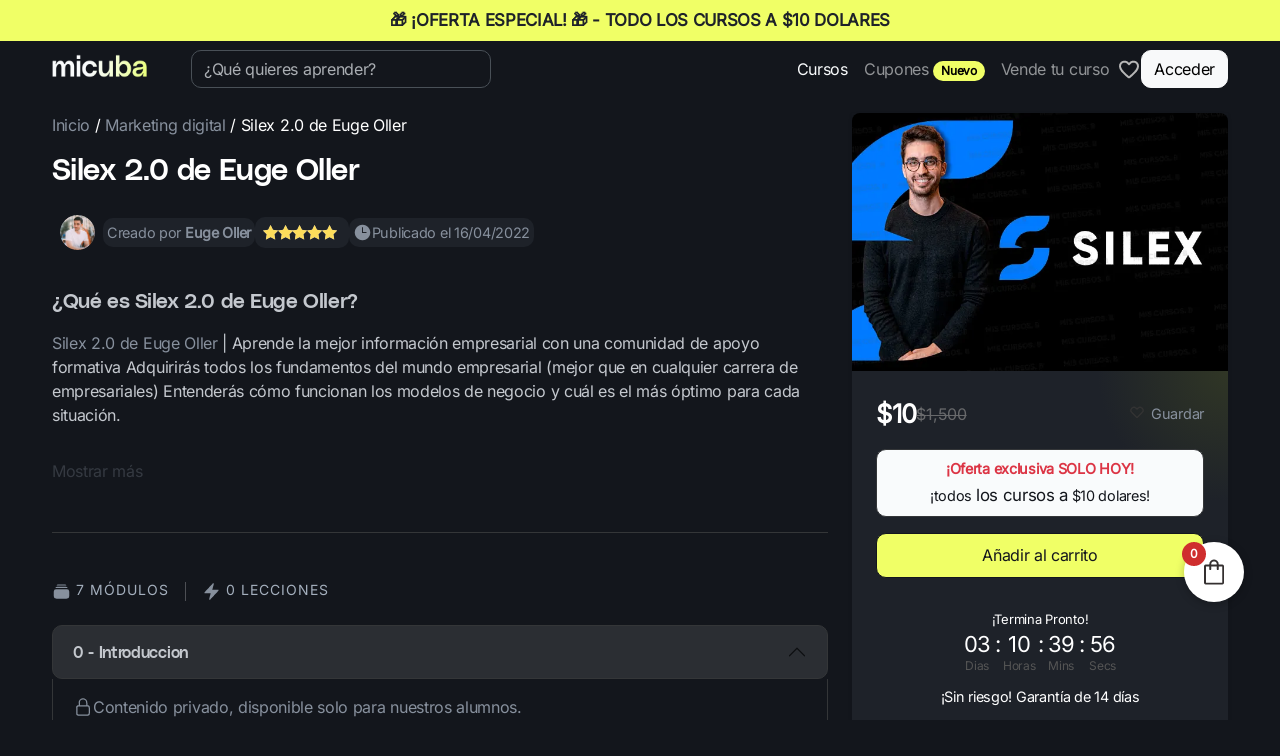

--- FILE ---
content_type: text/html; charset=UTF-8
request_url: https://miscursosbaratos.com/product/curso-silex-2-0/
body_size: 41282
content:
<!doctype html>
<html lang="es" prefix="og: https://ogp.me/ns#">

<head>

	<meta charset="UTF-8">
	<meta name="viewport" content="width=device-width, initial-scale=1">

	<!-- wp_head -->
	<script>window._wca = window._wca || [];</script>

<!-- Optimización en motores de búsqueda por Rank Math PRO -  https://rankmath.com/ -->
<title>Silex 2.0 de Euge Oller【BARATO】</title>
<meta name="description" content="curso Silex 2.0 de Euge Oller Aprende la mejor información empresarial con una comunidad de apoyo formativa Adquirirás..."/>
<meta name="robots" content="follow, index, max-snippet:-1, max-video-preview:-1, max-image-preview:large"/>
<link rel="canonical" href="https://miscursosbaratos.com/product/curso-silex-2-0/" />
<meta property="og:locale" content="es_ES" />
<meta property="og:type" content="product" />
<meta property="og:title" content="Silex 2.0 de Euge Oller【BARATO】" />
<meta property="og:description" content="curso Silex 2.0 de Euge Oller Aprende la mejor información empresarial con una comunidad de apoyo formativa Adquirirás..." />
<meta property="og:url" content="https://miscursosbaratos.com/product/curso-silex-2-0/" />
<meta property="og:site_name" content="Mis cursos baratos" />
<meta property="og:updated_time" content="2025-12-26T17:49:48-05:00" />
<meta property="og:image" content="https://i0.wp.com/miscursosbaratos.com/wp-content/uploads/2021/12/Silex-2.0-de-Euge-Oller.jpg" />
<meta property="og:image:secure_url" content="https://i0.wp.com/miscursosbaratos.com/wp-content/uploads/2021/12/Silex-2.0-de-Euge-Oller.jpg" />
<meta property="og:image:width" content="640" />
<meta property="og:image:height" content="438" />
<meta property="og:image:alt" content="Silex 2.0 de Euge Oller" />
<meta property="og:image:type" content="image/jpeg" />
<meta property="product:brand" content="Euge Oller" />
<meta property="product:price:amount" content="10" />
<meta property="product:price:currency" content="USD" />
<meta property="product:availability" content="instock" />
<meta name="twitter:card" content="summary_large_image" />
<meta name="twitter:title" content="Silex 2.0 de Euge Oller【BARATO】" />
<meta name="twitter:description" content="curso Silex 2.0 de Euge Oller Aprende la mejor información empresarial con una comunidad de apoyo formativa Adquirirás..." />
<meta name="twitter:image" content="https://i0.wp.com/miscursosbaratos.com/wp-content/uploads/2021/12/Silex-2.0-de-Euge-Oller.jpg" />
<script type="application/ld+json" class="rank-math-schema-pro">{"@context":"https://schema.org","@graph":[{"@type":"Organization","@id":"https://miscursosbaratos.com/#organization","name":"Mis cursos baratos","sameAs":["https://www.facebook.com/miscursosb.es"],"logo":{"@type":"ImageObject","@id":"https://miscursosbaratos.com/#logo","url":"https://miscursosbaratos.com/wp-content/uploads/2023/04/micursosbaratos_logo_2023.png","contentUrl":"https://miscursosbaratos.com/wp-content/uploads/2023/04/micursosbaratos_logo_2023.png","caption":"Mis cursos baratos","inLanguage":"es","width":"160","height":"40"}},{"@type":"WebSite","@id":"https://miscursosbaratos.com/#website","url":"https://miscursosbaratos.com","name":"Mis cursos baratos","publisher":{"@id":"https://miscursosbaratos.com/#organization"},"inLanguage":"es"},{"@type":"ImageObject","@id":"https://i0.wp.com/miscursosbaratos.com/wp-content/uploads/2021/12/Silex-2.0-de-Euge-Oller.jpg?fit=640%2C438&amp;ssl=1","url":"https://i0.wp.com/miscursosbaratos.com/wp-content/uploads/2021/12/Silex-2.0-de-Euge-Oller.jpg?fit=640%2C438&amp;ssl=1","width":"640","height":"438","caption":"Silex 2.0 de Euge Oller","inLanguage":"es"},{"@type":"BreadcrumbList","@id":"https://miscursosbaratos.com/product/curso-silex-2-0/#breadcrumb","itemListElement":[{"@type":"ListItem","position":"1","item":{"@id":"https://miscursosbaratos.com","name":"Home"}},{"@type":"ListItem","position":"2","item":{"@id":"https://miscursosbaratos.com/product-category/marketing-digital/","name":"Marketing digital"}},{"@type":"ListItem","position":"3","item":{"@id":"https://miscursosbaratos.com/product/curso-silex-2-0/","name":"Silex 2.0 de Euge Oller"}}]},{"@type":"ItemPage","@id":"https://miscursosbaratos.com/product/curso-silex-2-0/#webpage","url":"https://miscursosbaratos.com/product/curso-silex-2-0/","name":"Silex 2.0 de Euge Oller\u3010BARATO\u3011","datePublished":"2022-04-16T18:41:34-05:00","dateModified":"2025-12-26T17:49:48-05:00","isPartOf":{"@id":"https://miscursosbaratos.com/#website"},"primaryImageOfPage":{"@id":"https://i0.wp.com/miscursosbaratos.com/wp-content/uploads/2021/12/Silex-2.0-de-Euge-Oller.jpg?fit=640%2C438&amp;ssl=1"},"inLanguage":"es","breadcrumb":{"@id":"https://miscursosbaratos.com/product/curso-silex-2-0/#breadcrumb"}},{"@type":"Product","brand":{"@type":"Brand","name":"Euge Oller"},"name":"Silex 2.0 de Euge Oller\u3010BARATO\u3011","description":"curso Silex 2.0 de Euge Oller Aprende la mejor informaci\u00f3n empresarial con una comunidad de apoyo formativa Adquirir\u00e1s...","category":"Marketing digital","mainEntityOfPage":{"@id":"https://miscursosbaratos.com/product/curso-silex-2-0/#webpage"},"image":[{"@type":"ImageObject","url":"https://miscursosbaratos.com/wp-content/uploads/2021/12/Silex-2.0-de-Euge-Oller.jpg","height":"438","width":"640"}],"aggregateRating":{"@type":"AggregateRating","ratingValue":"5.00","bestRating":"5","ratingCount":"2","reviewCount":"2"},"review":[{"@type":"Review","@id":"https://miscursosbaratos.com/product/curso-silex-2-0/#li-comment-213892","description":"Rapidez","datePublished":"2022-10-12 05:32:14","reviewRating":{"@type":"Rating","ratingValue":"5","bestRating":"5","worstRating":"1"},"author":{"@type":"Person","name":"Daniel"}},{"@type":"Review","@id":"https://miscursosbaratos.com/product/curso-silex-2-0/#li-comment-202377","description":"Aprende la mejor informaci\u00f3n empresarial con una comunidad de apoyo formativa","datePublished":"2021-12-16 18:43:04","reviewRating":{"@type":"Rating","ratingValue":"5","bestRating":"5","worstRating":"1"},"author":{"@type":"Person","name":"Cursos Online"}}],"offers":{"@type":"Offer","price":"10","priceCurrency":"USD","priceValidUntil":"2027-12-31","availability":"http://schema.org/InStock","itemCondition":"NewCondition","url":"https://miscursosbaratos.com/product/curso-silex-2-0/","seller":{"@type":"Organization","@id":"https://miscursosbaratos.com/","name":"Mis cursos baratos","url":"https://miscursosbaratos.com","logo":"https://miscursosbaratos.com/wp-content/uploads/2023/04/micursosbaratos_logo_2023.png"}},"@id":"https://miscursosbaratos.com/product/curso-silex-2-0/#richSnippet"}]}</script>
<!-- /Plugin Rank Math WordPress SEO -->

<link rel='dns-prefetch' href='//cdn.jsdelivr.net' />
<link rel='dns-prefetch' href='//stats.wp.com' />
<link rel='preconnect' href='//i0.wp.com' />
<style id='wp-img-auto-sizes-contain-inline-css'>
img:is([sizes=auto i],[sizes^="auto," i]){contain-intrinsic-size:3000px 1500px}
/*# sourceURL=wp-img-auto-sizes-contain-inline-css */
</style>
<link rel='stylesheet' id='lrm-modal-css' href='https://miscursosbaratos.com/wp-content/plugins/ajax-login-and-registration-modal-popup-pro/free/assets/lrm-core-compiled.css?ver=56' media='all' />
<link rel='stylesheet' id='lrm-modal-skin-css' href='https://miscursosbaratos.com/wp-content/plugins/ajax-login-and-registration-modal-popup-pro/skins/flat_one/skin.css?ver=56' media='all' />
<style id='lrm-modal-skin-inline-css'>
 .lrm-form a.button,.lrm-form button,.lrm-form button[type=submit],.lrm-form #buddypress input[type=submit],.lrm-form .gform_wrapper input.gform_button[type=submit],.lrm-form input[type=submit]{color: #ffffff;}  .lrm-form a.button,.lrm-form button,.lrm-form button[type=submit],.lrm-form #buddypress input[type=submit],.lrm-form .gform_wrapper input.gform_button[type=submit],.lrm-form input[type=submit] {background-color: #11190c;}  .lrm-user-modal-container .lrm-switcher a:not(.selected){background-color: #11190c;}  .lrm-user-modal-container .lrm-switcher a:not(.selected) {color: #ffffff;}
/*# sourceURL=lrm-modal-skin-inline-css */
</style>
<style id='wp-block-library-inline-css'>
:root{--wp-block-synced-color:#7a00df;--wp-block-synced-color--rgb:122,0,223;--wp-bound-block-color:var(--wp-block-synced-color);--wp-editor-canvas-background:#ddd;--wp-admin-theme-color:#007cba;--wp-admin-theme-color--rgb:0,124,186;--wp-admin-theme-color-darker-10:#006ba1;--wp-admin-theme-color-darker-10--rgb:0,107,160.5;--wp-admin-theme-color-darker-20:#005a87;--wp-admin-theme-color-darker-20--rgb:0,90,135;--wp-admin-border-width-focus:2px}@media (min-resolution:192dpi){:root{--wp-admin-border-width-focus:1.5px}}.wp-element-button{cursor:pointer}:root .has-very-light-gray-background-color{background-color:#eee}:root .has-very-dark-gray-background-color{background-color:#313131}:root .has-very-light-gray-color{color:#eee}:root .has-very-dark-gray-color{color:#313131}:root .has-vivid-green-cyan-to-vivid-cyan-blue-gradient-background{background:linear-gradient(135deg,#00d084,#0693e3)}:root .has-purple-crush-gradient-background{background:linear-gradient(135deg,#34e2e4,#4721fb 50%,#ab1dfe)}:root .has-hazy-dawn-gradient-background{background:linear-gradient(135deg,#faaca8,#dad0ec)}:root .has-subdued-olive-gradient-background{background:linear-gradient(135deg,#fafae1,#67a671)}:root .has-atomic-cream-gradient-background{background:linear-gradient(135deg,#fdd79a,#004a59)}:root .has-nightshade-gradient-background{background:linear-gradient(135deg,#330968,#31cdcf)}:root .has-midnight-gradient-background{background:linear-gradient(135deg,#020381,#2874fc)}:root{--wp--preset--font-size--normal:16px;--wp--preset--font-size--huge:42px}.has-regular-font-size{font-size:1em}.has-larger-font-size{font-size:2.625em}.has-normal-font-size{font-size:var(--wp--preset--font-size--normal)}.has-huge-font-size{font-size:var(--wp--preset--font-size--huge)}.has-text-align-center{text-align:center}.has-text-align-left{text-align:left}.has-text-align-right{text-align:right}.has-fit-text{white-space:nowrap!important}#end-resizable-editor-section{display:none}.aligncenter{clear:both}.items-justified-left{justify-content:flex-start}.items-justified-center{justify-content:center}.items-justified-right{justify-content:flex-end}.items-justified-space-between{justify-content:space-between}.screen-reader-text{border:0;clip-path:inset(50%);height:1px;margin:-1px;overflow:hidden;padding:0;position:absolute;width:1px;word-wrap:normal!important}.screen-reader-text:focus{background-color:#ddd;clip-path:none;color:#444;display:block;font-size:1em;height:auto;left:5px;line-height:normal;padding:15px 23px 14px;text-decoration:none;top:5px;width:auto;z-index:100000}html :where(.has-border-color){border-style:solid}html :where([style*=border-top-color]){border-top-style:solid}html :where([style*=border-right-color]){border-right-style:solid}html :where([style*=border-bottom-color]){border-bottom-style:solid}html :where([style*=border-left-color]){border-left-style:solid}html :where([style*=border-width]){border-style:solid}html :where([style*=border-top-width]){border-top-style:solid}html :where([style*=border-right-width]){border-right-style:solid}html :where([style*=border-bottom-width]){border-bottom-style:solid}html :where([style*=border-left-width]){border-left-style:solid}html :where(img[class*=wp-image-]){height:auto;max-width:100%}:where(figure){margin:0 0 1em}html :where(.is-position-sticky){--wp-admin--admin-bar--position-offset:var(--wp-admin--admin-bar--height,0px)}@media screen and (max-width:600px){html :where(.is-position-sticky){--wp-admin--admin-bar--position-offset:0px}}

/*# sourceURL=wp-block-library-inline-css */
</style><link rel='stylesheet' id='wc-blocks-style-css' href='https://miscursosbaratos.com/wp-content/plugins/woocommerce/assets/client/blocks/wc-blocks.css?ver=wc-10.4.3' media='all' />
<style id='global-styles-inline-css'>
:root{--wp--preset--aspect-ratio--square: 1;--wp--preset--aspect-ratio--4-3: 4/3;--wp--preset--aspect-ratio--3-4: 3/4;--wp--preset--aspect-ratio--3-2: 3/2;--wp--preset--aspect-ratio--2-3: 2/3;--wp--preset--aspect-ratio--16-9: 16/9;--wp--preset--aspect-ratio--9-16: 9/16;--wp--preset--color--black: #000000;--wp--preset--color--cyan-bluish-gray: #abb8c3;--wp--preset--color--white: #ffffff;--wp--preset--color--pale-pink: #f78da7;--wp--preset--color--vivid-red: #cf2e2e;--wp--preset--color--luminous-vivid-orange: #ff6900;--wp--preset--color--luminous-vivid-amber: #fcb900;--wp--preset--color--light-green-cyan: #7bdcb5;--wp--preset--color--vivid-green-cyan: #00d084;--wp--preset--color--pale-cyan-blue: #8ed1fc;--wp--preset--color--vivid-cyan-blue: #0693e3;--wp--preset--color--vivid-purple: #9b51e0;--wp--preset--gradient--vivid-cyan-blue-to-vivid-purple: linear-gradient(135deg,rgb(6,147,227) 0%,rgb(155,81,224) 100%);--wp--preset--gradient--light-green-cyan-to-vivid-green-cyan: linear-gradient(135deg,rgb(122,220,180) 0%,rgb(0,208,130) 100%);--wp--preset--gradient--luminous-vivid-amber-to-luminous-vivid-orange: linear-gradient(135deg,rgb(252,185,0) 0%,rgb(255,105,0) 100%);--wp--preset--gradient--luminous-vivid-orange-to-vivid-red: linear-gradient(135deg,rgb(255,105,0) 0%,rgb(207,46,46) 100%);--wp--preset--gradient--very-light-gray-to-cyan-bluish-gray: linear-gradient(135deg,rgb(238,238,238) 0%,rgb(169,184,195) 100%);--wp--preset--gradient--cool-to-warm-spectrum: linear-gradient(135deg,rgb(74,234,220) 0%,rgb(151,120,209) 20%,rgb(207,42,186) 40%,rgb(238,44,130) 60%,rgb(251,105,98) 80%,rgb(254,248,76) 100%);--wp--preset--gradient--blush-light-purple: linear-gradient(135deg,rgb(255,206,236) 0%,rgb(152,150,240) 100%);--wp--preset--gradient--blush-bordeaux: linear-gradient(135deg,rgb(254,205,165) 0%,rgb(254,45,45) 50%,rgb(107,0,62) 100%);--wp--preset--gradient--luminous-dusk: linear-gradient(135deg,rgb(255,203,112) 0%,rgb(199,81,192) 50%,rgb(65,88,208) 100%);--wp--preset--gradient--pale-ocean: linear-gradient(135deg,rgb(255,245,203) 0%,rgb(182,227,212) 50%,rgb(51,167,181) 100%);--wp--preset--gradient--electric-grass: linear-gradient(135deg,rgb(202,248,128) 0%,rgb(113,206,126) 100%);--wp--preset--gradient--midnight: linear-gradient(135deg,rgb(2,3,129) 0%,rgb(40,116,252) 100%);--wp--preset--font-size--small: 13px;--wp--preset--font-size--medium: 20px;--wp--preset--font-size--large: 36px;--wp--preset--font-size--x-large: 42px;--wp--preset--spacing--20: 0.44rem;--wp--preset--spacing--30: 0.67rem;--wp--preset--spacing--40: 1rem;--wp--preset--spacing--50: 1.5rem;--wp--preset--spacing--60: 2.25rem;--wp--preset--spacing--70: 3.38rem;--wp--preset--spacing--80: 5.06rem;--wp--preset--shadow--natural: 6px 6px 9px rgba(0, 0, 0, 0.2);--wp--preset--shadow--deep: 12px 12px 50px rgba(0, 0, 0, 0.4);--wp--preset--shadow--sharp: 6px 6px 0px rgba(0, 0, 0, 0.2);--wp--preset--shadow--outlined: 6px 6px 0px -3px rgb(255, 255, 255), 6px 6px rgb(0, 0, 0);--wp--preset--shadow--crisp: 6px 6px 0px rgb(0, 0, 0);}:where(.is-layout-flex){gap: 0.5em;}:where(.is-layout-grid){gap: 0.5em;}body .is-layout-flex{display: flex;}.is-layout-flex{flex-wrap: wrap;align-items: center;}.is-layout-flex > :is(*, div){margin: 0;}body .is-layout-grid{display: grid;}.is-layout-grid > :is(*, div){margin: 0;}:where(.wp-block-columns.is-layout-flex){gap: 2em;}:where(.wp-block-columns.is-layout-grid){gap: 2em;}:where(.wp-block-post-template.is-layout-flex){gap: 1.25em;}:where(.wp-block-post-template.is-layout-grid){gap: 1.25em;}.has-black-color{color: var(--wp--preset--color--black) !important;}.has-cyan-bluish-gray-color{color: var(--wp--preset--color--cyan-bluish-gray) !important;}.has-white-color{color: var(--wp--preset--color--white) !important;}.has-pale-pink-color{color: var(--wp--preset--color--pale-pink) !important;}.has-vivid-red-color{color: var(--wp--preset--color--vivid-red) !important;}.has-luminous-vivid-orange-color{color: var(--wp--preset--color--luminous-vivid-orange) !important;}.has-luminous-vivid-amber-color{color: var(--wp--preset--color--luminous-vivid-amber) !important;}.has-light-green-cyan-color{color: var(--wp--preset--color--light-green-cyan) !important;}.has-vivid-green-cyan-color{color: var(--wp--preset--color--vivid-green-cyan) !important;}.has-pale-cyan-blue-color{color: var(--wp--preset--color--pale-cyan-blue) !important;}.has-vivid-cyan-blue-color{color: var(--wp--preset--color--vivid-cyan-blue) !important;}.has-vivid-purple-color{color: var(--wp--preset--color--vivid-purple) !important;}.has-black-background-color{background-color: var(--wp--preset--color--black) !important;}.has-cyan-bluish-gray-background-color{background-color: var(--wp--preset--color--cyan-bluish-gray) !important;}.has-white-background-color{background-color: var(--wp--preset--color--white) !important;}.has-pale-pink-background-color{background-color: var(--wp--preset--color--pale-pink) !important;}.has-vivid-red-background-color{background-color: var(--wp--preset--color--vivid-red) !important;}.has-luminous-vivid-orange-background-color{background-color: var(--wp--preset--color--luminous-vivid-orange) !important;}.has-luminous-vivid-amber-background-color{background-color: var(--wp--preset--color--luminous-vivid-amber) !important;}.has-light-green-cyan-background-color{background-color: var(--wp--preset--color--light-green-cyan) !important;}.has-vivid-green-cyan-background-color{background-color: var(--wp--preset--color--vivid-green-cyan) !important;}.has-pale-cyan-blue-background-color{background-color: var(--wp--preset--color--pale-cyan-blue) !important;}.has-vivid-cyan-blue-background-color{background-color: var(--wp--preset--color--vivid-cyan-blue) !important;}.has-vivid-purple-background-color{background-color: var(--wp--preset--color--vivid-purple) !important;}.has-black-border-color{border-color: var(--wp--preset--color--black) !important;}.has-cyan-bluish-gray-border-color{border-color: var(--wp--preset--color--cyan-bluish-gray) !important;}.has-white-border-color{border-color: var(--wp--preset--color--white) !important;}.has-pale-pink-border-color{border-color: var(--wp--preset--color--pale-pink) !important;}.has-vivid-red-border-color{border-color: var(--wp--preset--color--vivid-red) !important;}.has-luminous-vivid-orange-border-color{border-color: var(--wp--preset--color--luminous-vivid-orange) !important;}.has-luminous-vivid-amber-border-color{border-color: var(--wp--preset--color--luminous-vivid-amber) !important;}.has-light-green-cyan-border-color{border-color: var(--wp--preset--color--light-green-cyan) !important;}.has-vivid-green-cyan-border-color{border-color: var(--wp--preset--color--vivid-green-cyan) !important;}.has-pale-cyan-blue-border-color{border-color: var(--wp--preset--color--pale-cyan-blue) !important;}.has-vivid-cyan-blue-border-color{border-color: var(--wp--preset--color--vivid-cyan-blue) !important;}.has-vivid-purple-border-color{border-color: var(--wp--preset--color--vivid-purple) !important;}.has-vivid-cyan-blue-to-vivid-purple-gradient-background{background: var(--wp--preset--gradient--vivid-cyan-blue-to-vivid-purple) !important;}.has-light-green-cyan-to-vivid-green-cyan-gradient-background{background: var(--wp--preset--gradient--light-green-cyan-to-vivid-green-cyan) !important;}.has-luminous-vivid-amber-to-luminous-vivid-orange-gradient-background{background: var(--wp--preset--gradient--luminous-vivid-amber-to-luminous-vivid-orange) !important;}.has-luminous-vivid-orange-to-vivid-red-gradient-background{background: var(--wp--preset--gradient--luminous-vivid-orange-to-vivid-red) !important;}.has-very-light-gray-to-cyan-bluish-gray-gradient-background{background: var(--wp--preset--gradient--very-light-gray-to-cyan-bluish-gray) !important;}.has-cool-to-warm-spectrum-gradient-background{background: var(--wp--preset--gradient--cool-to-warm-spectrum) !important;}.has-blush-light-purple-gradient-background{background: var(--wp--preset--gradient--blush-light-purple) !important;}.has-blush-bordeaux-gradient-background{background: var(--wp--preset--gradient--blush-bordeaux) !important;}.has-luminous-dusk-gradient-background{background: var(--wp--preset--gradient--luminous-dusk) !important;}.has-pale-ocean-gradient-background{background: var(--wp--preset--gradient--pale-ocean) !important;}.has-electric-grass-gradient-background{background: var(--wp--preset--gradient--electric-grass) !important;}.has-midnight-gradient-background{background: var(--wp--preset--gradient--midnight) !important;}.has-small-font-size{font-size: var(--wp--preset--font-size--small) !important;}.has-medium-font-size{font-size: var(--wp--preset--font-size--medium) !important;}.has-large-font-size{font-size: var(--wp--preset--font-size--large) !important;}.has-x-large-font-size{font-size: var(--wp--preset--font-size--x-large) !important;}
/*# sourceURL=global-styles-inline-css */
</style>

<style id='classic-theme-styles-inline-css'>
/*! This file is auto-generated */
.wp-block-button__link{color:#fff;background-color:#32373c;border-radius:9999px;box-shadow:none;text-decoration:none;padding:calc(.667em + 2px) calc(1.333em + 2px);font-size:1.125em}.wp-block-file__button{background:#32373c;color:#fff;text-decoration:none}
/*# sourceURL=/wp-includes/css/classic-themes.min.css */
</style>
<link rel='stylesheet' id='categories-images-styles-css' href='https://miscursosbaratos.com/wp-content/plugins/categories-images/assets/css/zci-styles.css?ver=3.3.1' media='all' />
<link rel='stylesheet' id='commercekit-wishlist-css-css' href='https://miscursosbaratos.com/wp-content/plugins/commercegurus-commercekit/assets/css/wishlist.css?ver=2.4.2' media='all' />
<link rel='stylesheet' id='commercekit-ajax-search-css-css' href='https://miscursosbaratos.com/wp-content/plugins/commercegurus-commercekit/assets/css/ajax-search.css?ver=2.4.2' media='all' />
<link rel='stylesheet' id='commercekit-countdown-css-css' href='https://miscursosbaratos.com/wp-content/plugins/commercegurus-commercekit/assets/css/countdown.css?ver=2.4.2' media='all' />
<link rel='stylesheet' id='commercekit-sticky-atc-css-css' href='https://miscursosbaratos.com/wp-content/plugins/commercegurus-commercekit/assets/css/commercekit-sticky-atc.css?ver=2.4.2' media='all' />
<link rel='stylesheet' id='woocommerce-layout-css' href='https://miscursosbaratos.com/wp-content/plugins/woocommerce/assets/css/woocommerce-layout.css?ver=10.4.3' media='all' />
<style id='woocommerce-layout-inline-css'>

	.infinite-scroll .woocommerce-pagination {
		display: none;
	}
/*# sourceURL=woocommerce-layout-inline-css */
</style>
<link rel='stylesheet' id='woocommerce-smallscreen-css' href='https://miscursosbaratos.com/wp-content/plugins/woocommerce/assets/css/woocommerce-smallscreen.css?ver=10.4.3' media='only screen and (max-width: 768px)' />
<link rel='stylesheet' id='woocommerce-general-css' href='https://miscursosbaratos.com/wp-content/plugins/woocommerce/assets/css/woocommerce.css?ver=10.4.3' media='all' />
<style id='woocommerce-inline-inline-css'>
.woocommerce form .form-row .required { visibility: visible; }
/*# sourceURL=woocommerce-inline-inline-css */
</style>
<link rel='stylesheet' id='mcb-frontend-css' href='https://miscursosbaratos.com/wp-content/plugins/mcb-course-requests/assets/css/mcb-frontend.css?ver=1.7.0' media='all' />
<link rel='stylesheet' id='glightbox-css-css' href='https://cdn.jsdelivr.net/npm/glightbox/dist/css/glightbox.min.css' media='all' />
<link rel='stylesheet' id='picostrap-styles-css' href='https://miscursosbaratos.com/wp-content/themes/picostrap5-child/css-output/bundle.css?ver=604' media='all' />
<link rel='stylesheet' id='fkcart-style-css' href='https://miscursosbaratos.com/wp-content/plugins/cart-for-woocommerce/assets/css/style.min.css?ver=1.9.1' media='all' />
<style id='fkcart-style-inline-css'>

		:root {
			--fkcart-primary-bg-color: #11190c;
			--fkcart-primary-font-color: #ffffff;
			--fkcart-primary-text-color: #353030;
			--fkcart-secondary-text-color: #82838E;
			--fkcart-strike-through-price-text-color: #E15334;
			--fkcart-saving-text-price-color: #5BA238;
			--fkcart-coupon-text-price-color: #5BA238;
			--fkcart-accent-color: #0170b9;
			--fkcart-border-color: #DEDFEA;
			--fkcart-error-color: #B00C0C;
			--fkcart-error-bg-color: #FFF0F0;
			--fkcart-reward-color: #f1b51e;
			
			--fkcart-progress-bar-icon-color: #353030;
			--fkcart-progress-bar-active-icon-color: #ffffff;
			--fkcart-progress-bar-bg-color-active-icon: #2DA815;
			--fkcart-progress-bar-active-color: #2DA815;
			
			--fkcart-bg-color: #faf9f7;
			--fkcart-slider-desktop-width: 420px;
			--fkcart-slider-mobile-width: 100%;
			--fkcart-animation-duration: 0.4s;
			--fkcart-panel-color:#f9f9ff;
			--fkcart-color-black: #000000;
			--fkcart-success-color: #5BA238;
			--fkcart-success-bg-color: #EFF6EB;
			--fkcart-toggle-bg-color: #ffffff;
			--fkcart-toggle-icon-color: #353030;
			--fkcart-toggle-count-bg-color: #cf2e2e;
			--fkcart-toggle-count-font-color: #ffffff;
			--fkcart-progressbar-active-color: #0170b9;
			
			--fkcart-toggle-border-radius: 50%;
			--fkcart-toggle-size: 30;
			--fkcart-border-radius: 8px; 
			--fkcart-menu-icon-size: 35px;
			--fkcart-menu-text-size: 16px;
		}
#fkcart-floating-toggler {
 bottom: 118px;
}
/*# sourceURL=fkcart-style-inline-css */
</style>
<link rel='stylesheet' id='swiper-css-css' href='https://cdn.jsdelivr.net/npm/swiper@11/swiper-bundle.min.css' media='all' />
<script type="text/template" id="tmpl-variation-template">
	<div class="woocommerce-variation-description">{{{ data.variation.variation_description }}}</div>
	<div class="woocommerce-variation-price">{{{ data.variation.price_html }}}</div>
	<div class="woocommerce-variation-availability">{{{ data.variation.availability_html }}}</div>
</script>
<script type="text/template" id="tmpl-unavailable-variation-template">
	<p role="alert">Lo siento, este producto no está disponible. Por favor, elige otra combinación.</p>
</script>
<script src="https://miscursosbaratos.com/wp-includes/js/jquery/jquery.min.js?ver=3.7.1" id="jquery-core-js"></script>
<script src="https://miscursosbaratos.com/wp-includes/js/jquery/jquery-migrate.min.js?ver=3.4.1" id="jquery-migrate-js"></script>
<script src="https://miscursosbaratos.com/wp-content/plugins/woocommerce/assets/js/jquery-blockui/jquery.blockUI.min.js?ver=2.7.0-wc.10.4.3" id="wc-jquery-blockui-js" defer data-wp-strategy="defer"></script>
<script id="wc-add-to-cart-js-extra">
var wc_add_to_cart_params = {"ajax_url":"/wp-admin/admin-ajax.php","wc_ajax_url":"/?wc-ajax=%%endpoint%%","i18n_view_cart":"Ver carrito","cart_url":"https://miscursosbaratos.com/carrito/","is_cart":"","cart_redirect_after_add":"no"};
//# sourceURL=wc-add-to-cart-js-extra
</script>
<script src="https://miscursosbaratos.com/wp-content/plugins/woocommerce/assets/js/frontend/add-to-cart.min.js?ver=10.4.3" id="wc-add-to-cart-js" defer data-wp-strategy="defer"></script>
<script src="https://miscursosbaratos.com/wp-content/plugins/woocommerce/assets/js/flexslider/jquery.flexslider.min.js?ver=2.7.2-wc.10.4.3" id="wc-flexslider-js" defer data-wp-strategy="defer"></script>
<script id="wc-single-product-js-extra">
var wc_single_product_params = {"i18n_required_rating_text":"Por favor elige una puntuaci\u00f3n","i18n_rating_options":["1 de 5 estrellas","2 de 5 estrellas","3 de 5 estrellas","4 de 5 estrellas","5 de 5 estrellas"],"i18n_product_gallery_trigger_text":"Ver galer\u00eda de im\u00e1genes a pantalla completa","review_rating_required":"yes","flexslider":{"rtl":false,"animation":"slide","smoothHeight":true,"directionNav":false,"controlNav":"thumbnails","slideshow":false,"animationSpeed":500,"animationLoop":false,"allowOneSlide":false},"zoom_enabled":"","zoom_options":[],"photoswipe_enabled":"","photoswipe_options":{"shareEl":false,"closeOnScroll":false,"history":false,"hideAnimationDuration":0,"showAnimationDuration":0},"flexslider_enabled":"1"};
//# sourceURL=wc-single-product-js-extra
</script>
<script src="https://miscursosbaratos.com/wp-content/plugins/woocommerce/assets/js/frontend/single-product.min.js?ver=10.4.3" id="wc-single-product-js" defer data-wp-strategy="defer"></script>
<script src="https://miscursosbaratos.com/wp-content/plugins/woocommerce/assets/js/js-cookie/js.cookie.min.js?ver=2.1.4-wc.10.4.3" id="wc-js-cookie-js" defer data-wp-strategy="defer"></script>
<script id="woocommerce-js-extra">
var woocommerce_params = {"ajax_url":"/wp-admin/admin-ajax.php","wc_ajax_url":"/?wc-ajax=%%endpoint%%","i18n_password_show":"Mostrar contrase\u00f1a","i18n_password_hide":"Ocultar contrase\u00f1a"};
//# sourceURL=woocommerce-js-extra
</script>
<script src="https://miscursosbaratos.com/wp-content/plugins/woocommerce/assets/js/frontend/woocommerce.min.js?ver=10.4.3" id="woocommerce-js" defer data-wp-strategy="defer"></script>
<script src="https://stats.wp.com/s-202604.js" id="woocommerce-analytics-js" defer data-wp-strategy="defer"></script>
<script src="https://miscursosbaratos.com/wp-includes/js/underscore.min.js?ver=1.13.7" id="underscore-js"></script>
<script id="wp-util-js-extra">
var _wpUtilSettings = {"ajax":{"url":"/wp-admin/admin-ajax.php"}};
//# sourceURL=wp-util-js-extra
</script>
<script src="https://miscursosbaratos.com/wp-includes/js/wp-util.min.js?ver=6.9" id="wp-util-js"></script>
<script id="wc-add-to-cart-variation-js-extra">
var wc_add_to_cart_variation_params = {"wc_ajax_url":"/?wc-ajax=%%endpoint%%","i18n_no_matching_variations_text":"Lo siento, no hay productos que igualen tu selecci\u00f3n. Por favor, escoge una combinaci\u00f3n diferente.","i18n_make_a_selection_text":"Elige las opciones del producto antes de a\u00f1adir este producto a tu carrito.","i18n_unavailable_text":"Lo siento, este producto no est\u00e1 disponible. Por favor, elige otra combinaci\u00f3n.","i18n_reset_alert_text":"Se ha restablecido tu selecci\u00f3n. Por favor, elige alguna opci\u00f3n del producto antes de poder a\u00f1adir este producto a tu carrito."};
//# sourceURL=wc-add-to-cart-variation-js-extra
</script>
<script src="https://miscursosbaratos.com/wp-content/plugins/woocommerce/assets/js/frontend/add-to-cart-variation.min.js?ver=10.4.3" id="wc-add-to-cart-variation-js" defer data-wp-strategy="defer"></script>
	<script type="text/javascript"> var commercekit_ajs = {"ajax_url":"\/?commercekit-ajax","ajax_search":1,"char_count":3,"action":"commercekit_ajax_search","loader_icon":"https:\/\/miscursosbaratos.com\/wp-content\/plugins\/commercegurus-commercekit\/assets\/images\/loader2.gif","no_results_text":"No hay resultados","placeholder_text":"Buscar Cursos...","other_result_text":"Otros Resultados","view_all_text":"Ver todos los resultados","no_other_text":"No other results","other_all_text":"Ver todos","ajax_url_product":"https:\/\/miscursosbaratos.com\/?cgkit_ajax_search_product=1","ajax_url_post":"https:\/\/miscursosbaratos.com\/?cgkit_ajax_search_post=1","fast_ajax_search":0,"ajs_other_results":0,"layout":"product","ajax_nonce":0}; var commercekit_pdp = []; var commercekit_as = []; </script>
		<style>img#wpstats{display:none}</style>
		            <style>
                #fkcart-modal .fkcart-product-form-field.variations th label {
                    text-transform: capitalize
                }


                #fkcart-modal .fkcart-product-form-field.variations td,
                #fkcart-modal .fkcart-product-form-field.variations th {
                    display: list-item;
                    padding: 0;
                    list-style: none;
                }

                #fkcart-modal .fkcart-quick-view-drawer .fkcart-product-form-wrap table tr {
                    display: inherit;
                }

                #fkcart-modal .fkcart-quick-view-drawer table.woocommerce-product-attributes .no-selection,
                #fkcart-modal .commercekit-pdp-before-form,
                #fkcart-modal .fkcart-quick-view-drawer table.woocommerce-product-attributes .ckit-chosen-attribute_semicolon {
                    display: none;
                }
            </style>
			<style type="text/css">
.ckit-badge_wrapper { font-size: 11px; position: absolute; z-index: 1; left: 10px; top: 10px; display: flex; flex-direction: column; align-items: flex-start; }
div.product .ckit-badge_wrapper { font-size: 12px; }
.ckit-badge_wrapper.ckit-badge-summary { position: unset; }
.sale-item.product-label + .ckit-badge_wrapper, .onsale + .ckit-badge_wrapper { top: 36px; }
.ckit-badge { padding: 3px 9px; margin-bottom: 5px; line-height: 15px; text-align: center; border-radius: 3px; opacity: 0.8; pointer-events: none; background: #e24ad3; color: #fff; }
#commercegurus-pdp-gallery-wrapper { position: relative; }
#commercegurus-pdp-gallery-wrapper .ckit-badge_wrapper { z-index: 2; }

/* -- Shoptimizer -- */
.theme-shoptimizer .woocommerce-image__wrapper .product-label.type-circle { left: 10px; }
.theme-shoptimizer .sale-item.product-label.type-circle + .ckit-badge_wrapper { top: 50px; }
/* -- RTL -- */
.rtl .ckit-badge_wrapper {left: auto;right: 10px;}
@media (min-width: 771px) {
	.rtl .cgkit-gallery-vertical-scroll .ckit-badge_wrapper {margin-right: 65px;margin-left: 0;}
	.cgkit-gallery-vertical-left .ckit-badge_wrapper { margin-left: 100px; }
}
@media only screen and (max-width: 992px) and (min-width: 771px) {
	.rtl .cgkit-gallery-vertical-scroll .ckit-badge_wrapper {margin-right: 40px;margin-left: 0;}
}
</style>
	
<link rel='dns-prefetch' href='//cdn.jsdelivr.net' /> 
<style>
 @font-face {
    font-family:'Inter';
    font-style:normal;
    font-display:swap;
    font-weight:100 200 300 400 500 600 700 800 900;
    src:url(https://cdn.jsdelivr.net/fontsource/fonts/inter:vf@latest/latin-wght-normal.woff2) format('woff2-variations');
    unicode-range:U+0000-00FF,U+0131,U+0152-0153,U+02BB-02BC,U+02C6,U+02DA,U+02DC,U+0304,U+0308,U+0329,U+2000-206F,U+20AC,U+2122,U+2191,U+2193,U+2212,U+2215,U+FEFF,U+FFFD;
} 
 
 </style>
 	<noscript><style>.woocommerce-product-gallery{ opacity: 1 !important; }</style></noscript>
	<link rel="preconnect" href="//code.tidio.co"><link rel="icon" href="https://i0.wp.com/miscursosbaratos.com/wp-content/uploads/2024/06/cropped-logo__cl_micuba_icon.png?fit=32%2C32&#038;ssl=1" sizes="32x32" />
<link rel="icon" href="https://i0.wp.com/miscursosbaratos.com/wp-content/uploads/2024/06/cropped-logo__cl_micuba_icon.png?fit=192%2C192&#038;ssl=1" sizes="192x192" />
<link rel="apple-touch-icon" href="https://i0.wp.com/miscursosbaratos.com/wp-content/uploads/2024/06/cropped-logo__cl_micuba_icon.png?fit=180%2C180&#038;ssl=1" />
<meta name="msapplication-TileImage" content="https://i0.wp.com/miscursosbaratos.com/wp-content/uploads/2024/06/cropped-logo__cl_micuba_icon.png?fit=270%2C270&#038;ssl=1" />
		<style id="wp-custom-css">
			.payment_method_ppcp-gateway img{
	width: 30px;
}

#commercekit-wishlist-popup{
	color: #12161b;
}
.lrm-form-message{
	color: #12161b;
}
.lrm-form label{
	color: #12161b;
}

.page_information_micuba h2{
 margin-top: 1.5em;
 margin-bottom: 1em;
	color: #fff;
}
.page_information_micuba p{
	color: #c4c8ce;
}
.page_information_micuba p strong{
	color: #fff;
}
.page_information_micuba ul{
 padding-left: 2rem;
 list-style: disc;
	color: #c4c8ce;
}
.tooltip-inner{
	color: #fff;
}		</style>
			<!-- /wp_head -->
</head>

<body class="wp-singular product-template-default single single-product postid-114889 wp-custom-logo wp-embed-responsive wp-theme-picostrap5 wp-child-theme-picostrap5-child theme-picostrap5 woocommerce woocommerce-page woocommerce-no-js picostrap_header_navbar_position_ picostrap_header_navbar_color_choice_ picostrap_topbar_enabled">
	
	    <!-- ******************* The Topbar Area ******************* -->
    <div id="wrapper-topbar"
        class="py-2 bg-warning text-primary">
        <div class="container">
            <div class="row">
                <div id="topbar-content" class="col-md-12 text-center small">
                    <div class="fw-bold rfs-7">🎁 ¡OFERTA ESPECIAL! 🎁 -  TODO LOS CURSOS A $10 DOLARES </div>                </div>
            </div>
        </div>
    </div>
<!-- ******************* The Navbar Area ******************* -->
<div id="wrapper-navbar" itemscope itemtype="http://schema.org/WebSite">
    <a class="skip-link visually-hidden-focusable" href="#theme-main">
        Saltar al contenido    </a>

    <nav data-bs-theme="dark"
        class="navbar navbar-expand-lg  bg-dark"
        aria-label="Main Navigation">

        <div class="container d-flex align-items-center justify-content-between">
            <div class="d-flex align-items-center">
                <div id="logo-tagline-wrap">
                    <a href="https://miscursosbaratos.com/" class="custom-logo-link" rel="home"><img width="536" height="132" src="https://i0.wp.com/miscursosbaratos.com/wp-content/uploads/2025/06/micuba-lg_logo-full.png?fit=536%2C132&amp;ssl=1" class="custom-logo" alt="Mis cursos baratos" decoding="async" fetchpriority="high" srcset="https://i0.wp.com/miscursosbaratos.com/wp-content/uploads/2025/06/micuba-lg_logo-full.png?w=536&amp;ssl=1 536w, https://i0.wp.com/miscursosbaratos.com/wp-content/uploads/2025/06/micuba-lg_logo-full.png?resize=300%2C74&amp;ssl=1 300w, https://i0.wp.com/miscursosbaratos.com/wp-content/uploads/2025/06/micuba-lg_logo-full.png?resize=441%2C109&amp;ssl=1 441w, https://i0.wp.com/miscursosbaratos.com/wp-content/uploads/2025/06/micuba-lg_logo-full.png?resize=350%2C86&amp;ssl=1 350w" sizes="(max-width: 536px) 100vw, 536px" /></a>
                                    </div>

                <form class="d-none d-lg-flex ms-4" role="search" method="get" action="/">
                    <input class="form-control rounded" type="search" placeholder="¿Qué quieres aprender?" name="s" style="width: 300px;">
                    <input type="hidden" name="post_type" value="product">
                </form>
            </div>
            
            <!-- Mobile User Button (next to hamburger) -->
            <div class="d-lg-none d-flex align-items-center gap-2">
            <a class="nav-link text-light position-relative" href="/lista-de-deseos/"
                    title="lista de deseos">
                    <svg xmlns="http://www.w3.org/2000/svg" height="24px" viewBox="0 -960 960 960" width="24px" fill="#B7B7B7"><path d="M480-147q-14 0-28.5-5T426-168l-69-63q-106-97-191.5-192.5T80-634q0-94 63-157t157-63q53 0 100 22.5t80 61.5q33-39 80-61.5T660-854q94 0 157 63t63 157q0 115-85 211T602-230l-68 62q-11 11-25.5 16t-28.5 5Zm-38-543q-29-41-62-62.5T300-774q-60 0-100 40t-40 100q0 52 37 110.5T285.5-410q51.5 55 106 103t88.5 79q34-31 88.5-79t106-103Q726-465 763-523.5T800-634q0-60-40-100t-100-40q-47 0-80 21.5T518-690q-7 10-17 15t-21 5q-11 0-21-5t-17-15Zm38 189Z"/></svg>
                </a>
                                <a class="lrm-login lrm-hide-if-logged-in btn btn-light">Acceder</a>
                
                <!-- Toggler for mobile -->
                <button class="navbar-toggler" type="button" data-bs-toggle="offcanvas"
                    data-bs-target="#offcanvasNavbar" aria-controls="offcanvasNavbar" aria-label="Toggle navigation">
                    <span class="navbar-toggler-icon"></span>
                </button>
            </div>

            <div class="d-none d-lg-flex align-items-center gap-3">
                <div class="collapse navbar-collapse justify-content-end" id="navbarNavDropdown">
                    <ul id="menu-main-navigation" class="navbar-nav me-auto mb-2 mb-md-0 navbar-nav me-auto mb-2 mb-md-0"><li class="menu-item menu-item-type-post_type menu-item-object-page current_page_parent nav-item nav-item-96187"><a href="https://miscursosbaratos.com/cursos-vip/" class="nav-link active" aria-current="page">Cursos</a></li>
<li class="menu-item menu-item-type-post_type menu-item-object-page nav-item nav-item-217861"><a href="https://miscursosbaratos.com/cupones/" class="nav-link ">Cupones <span class="badge text-bg-warning">Nuevo</span></a></li>
<li class="menu-item menu-item-type-post_type menu-item-object-page nav-item nav-item-218151"><a href="https://miscursosbaratos.com/vendedor-vip/" class="nav-link ">Vende tu curso</a></li>
</ul>                </div>
                <a class="nav-link text-light position-relative" href="/lista-de-deseos/"
                    title="lista de deseos">
                    <svg xmlns="http://www.w3.org/2000/svg" height="24px" viewBox="0 -960 960 960" width="24px" fill="#B7B7B7"><path d="M480-147q-14 0-28.5-5T426-168l-69-63q-106-97-191.5-192.5T80-634q0-94 63-157t157-63q53 0 100 22.5t80 61.5q33-39 80-61.5T660-854q94 0 157 63t63 157q0 115-85 211T602-230l-68 62q-11 11-25.5 16t-28.5 5Zm-38-543q-29-41-62-62.5T300-774q-60 0-100 40t-40 100q0 52 37 110.5T285.5-410q51.5 55 106 103t88.5 79q34-31 88.5-79t106-103Q726-465 763-523.5T800-634q0-60-40-100t-100-40q-47 0-80 21.5T518-690q-7 10-17 15t-21 5q-11 0-21-5t-17-15Zm38 189Z"/></svg>
                </a>
                <div class="text-end position-relative">
                                        <a class="lrm-login lrm-hide-if-logged-in btn btn-light">Acceder</a>
                                    </div>
            </div>
        </div>

        <!-- Mobile Offcanvas Menu -->
        <div class="offcanvas offcanvas-start text-bg-dark d-lg-none" tabindex="-1" id="offcanvasNavbar"
            aria-labelledby="offcanvasNavbarLabel">
            <div class="offcanvas-header">
                <h5 class="offcanvas-title" id="offcanvasNavbarLabel">Menú</h5>
                <button type="button" class="btn-close btn-close-white" data-bs-dismiss="offcanvas" aria-label="Close"></button>
            </div>
            <div class="offcanvas-body">
                <form class="d-flex mb-3" role="search" method="get" action="/">
                    <input class="form-control" type="search" placeholder="¿Qué quieres aprender?" name="s">
                    <input type="hidden" name="post_type" value="product">
                </form>

                <ul id="menu-main-navigation-1" class="navbar-nav navbar-nav"><li class="menu-item menu-item-type-post_type menu-item-object-page current_page_parent nav-item nav-item-96187"><a href="https://miscursosbaratos.com/cursos-vip/" class="nav-link active" aria-current="page">Cursos</a></li>
<li class="menu-item menu-item-type-post_type menu-item-object-page nav-item nav-item-217861"><a href="https://miscursosbaratos.com/cupones/" class="nav-link ">Cupones <span class="badge text-bg-warning">Nuevo</span></a></li>
<li class="menu-item menu-item-type-post_type menu-item-object-page nav-item nav-item-218151"><a href="https://miscursosbaratos.com/vendedor-vip/" class="nav-link ">Vende tu curso</a></li>
</ul>            </div>
        </div>
    </nav>
</div><!-- #wrapper-navbar end -->
	<main id='theme-main'>

	<div class="mt-3" id="woocommerce-wrapper"><div class="container"><div class="row"><div class="col">
					
			<div class="woocommerce-notices-wrapper"></div><div class="position-relative">
     <img class="position-absolute top-0 start-50 translate-middle-x" src=" " alt="">
    <div class="row">
        <div class="col-12 col-lg-8 container-md-9 order-2 order-lg-1">
            <div class="d-lg-block d-none"><nav class="woocommerce-breadcrumb" aria-label="Breadcrumb"><a href="https://miscursosbaratos.com">Inicio</a>&nbsp;&#47;&nbsp;<a href="https://miscursosbaratos.com/product-category/marketing-digital/">Marketing digital</a>&nbsp;&#47;&nbsp;Silex 2.0 de Euge Oller</nav></div>
            <div class="product page-description-course">
                <h1 class="product_title entry-title">Silex 2.0 de Euge Oller</h1><div
    class="p-2 rounded d-flex flex-row flex-wrap mt-4 align-items-start align-items-lg-center justify-content-start rfs-6 gap-3 gap-lg-2 details_course_info_date">

    <!-- Detalles del autor -->
    <div class="d-lg-block">
        <div class="d-flex align-items-center">
            <div class="__author__cover"><a href="https://miscursosbaratos.com/autor/euge-oller/" class="d-inline-block"><img src="https://i0.wp.com/miscursosbaratos.com/wp-content/uploads/2019/04/Euge-Oller.jpg?fit=300%2C300&#038;ssl=1" alt="Euge-Oller" class="rounded-circle" /></a></div>            <div class="__name__author ms-2 bg-primary rounded p-1">
               Creado por <a href="https://miscursosbaratos.com/autor/euge-oller/" rel="tag">Euge Oller</a>            </div>
        </div>
    </div>

    <!-- Valoraciones -->
    <div class="course__reviews bg-primary rounded p-2">
        <div class="star-rating"><a class="jump-to-tab cv-value" href="#comments"><span style="width:100%; color: #fddd5b;"><strong itemprop="ratingValue" class="rating">5.00</strong> out of 5</span></a></div>    </div>

    <!-- Fecha de última actualización -->
    
        <div class="d-flex justify-content-center">
        <span class="bg-primary rounded p-1 d-flex align-items-center gap-1">
            <svg xmlns="http://www.w3.org/2000/svg" viewBox="0 0 24 24" fill="#87909d" height="19px">
  <path fill-rule="evenodd" d="M12 2.25c-5.385 0-9.75 4.365-9.75 9.75s4.365 9.75 9.75 9.75 9.75-4.365 9.75-9.75S17.385 2.25 12 2.25ZM12.75 6a.75.75 0 0 0-1.5 0v6c0 .414.336.75.75.75h4.5a.75.75 0 0 0 0-1.5h-3.75V6Z" clip-rule="evenodd" />
</svg>

        
            Publicado el 16/04/2022        </span>
    </div>
    
</div><div class="course-desc-wrapper position-relative mb-4" id="course-desc">
    <div class="course-desc-preview" id="course-desc-preview">
        <h2>¿Qué es Silex 2.0 de Euge Oller?</h2><p><span style="vertical-align: inherit;"><span style="vertical-align: inherit;"><a href="https://emprendeaprendiendo.com/" rel="nofollow noopener" target="_blank"><strong>Silex 2.0 de Euge Oller</strong></a> | Aprende la mejor información empresarial con una comunidad de apoyo formativa </span></span><span style="vertical-align: inherit;"><span style="vertical-align: inherit;">Adquirirás todos los fundamentos del mundo empresarial (mejor que en cualquier carrera de empresariales) </span></span><span style="vertical-align: inherit;"><span style="vertical-align: inherit;">Entenderás cómo funcionan los modelos de negocio y cuál es el más óptimo para cada situación.</span></span></p>    </div>

        <div class="course-desc-full" id="course-desc-full" hidden>
        <h2>¿Qué aprenderás en Silex 2.0?</h2>
<p>✔Conocerás y entenderás cómo aplicar las mejores estrategias de venta y marketing digital</p>
<p>✔ Sabrás cómo empezar una empresa sin malgastar tiempo y dinero con las mejores herramientas de lean startup</p>
<p>✔Podrás gestionar a un equipo desde la contratación, delegación y management.</p>
<p>✔Sabrás cómo crear sistemas para optimizar el rendimiento de cualquier negocio</p>
<h2>¿Para quien es?</h2>
<p>Este curso es para ti si:</p>
<p>✔Quieres Emprender</p>
<p>✔Estás pensando en emprender pero no sabes por donde empezar ni quieres pasar por el proceso tú solo.</p>
<p>✔Quieres que te preparemos y demos las herramientas para dar el gran paso y levantar tu proyecto</p>
<p>✔Quieres Avanzar en tu Carrera Profesional<br />
Te interesa el mundo de la empresa y quieres un amplio conocimiento sobre él.</p>
<p>✔Quieres que te proporcionemos una visión empresarial y todo lo que hay que considerar en un negocio.</p>
<p>✔Ya eres Empresario</p>
<p>✔Ya has empezado tu proyecto pero necesitas más organización para poder traccionar efectivamente.</p>
<p>✔Quieres que te guiemos por el camino correcto para ahorrarte todas esas frustraciones innecesarias.</p>
<h2>Modulos que aprenderas</h2>
<p><strong>Fundamentos de Empresa</strong></p>
<p>Desarrollarás una base sólida de conocimientos empresariales y adquirirás los modelos mentales necesarios para emprender.</p>
<p><strong>Tipos de Negocios</strong></p>
<p>Conocerás las diferentes categorías de negocios que existen, dónde estás tú como emprendedor y cuál de ellas encaja mejor contigo.</p>
<p><strong>Proceso Iterativo</strong></p>
<p>Aprenderás a lanzar un proyecto al mercado. Desde crear la propuesta de valor hasta validar una idea y otras estrategias de innovación.</p>
<p><strong>Finanzas y Financiación</strong></p>
<p>Entenderás cómo funcionan los documentos financieros, qué ratios usar para analizar una empresa y cómo autofinanciarte.</p>
<p><strong>Marketing y Tracción</strong></p>
<p>Sabrás como definir e implementar una estrategia de marketing que esté alineada con el tipo de negocio y así poder maximizar ventas.</p>
<p><strong>Escalar, Delegar y Sistemas</strong></p>
<p>Dominarás los procesos para escalar un equipo así como la planificación necesaria para hacer crecer una empresa.</p>
    </div>
    <button type="button" class="course-desc-toggle mt-3" id="course-desc-toggle">
        Mostrar más
    </button>
    </div>
<div class="__separation"></div><div class="d-flex align-items-center mb-4"><span class="_title_trasf mb-0">
            <svg xmlns="http://www.w3.org/2000/svg" viewBox="0 0 24 24" fill="#87909d" height="19px"><path d="M5.566 4.657A4.505 4.505 0 0 1 6.75 4.5h10.5c.41 0 .806.055 1.183.157A3 3 0 0 0 15.75 3h-7.5a3 3 0 0 0-2.684 1.657ZM2.25 12a3 3 0 0 1 3-3h13.5a3 3 0 0 1 3 3v6a3 3 0 0 1-3 3H5.25a3 3 0 0 1-3-3v-6ZM5.25 7.5c-.41 0-.806.055-1.184.157A3 3 0 0 1 6.75 6h10.5a3 3 0 0 1 2.683 1.657A4.505 4.505 0 0 0 18.75 7.5H5.25Z"/></svg> 7 Módulos
        </span><div class="vr mx-3"></div><span class="_title_trasf">
            <svg xmlns="http://www.w3.org/2000/svg" viewBox="0 0 24 24" fill="#87909d" height="19px"><path fill-rule="evenodd" d="M14.615 1.595a.75.75 0 0 1 .359.852L12.982 9.75h7.268a.75.75 0 0 1 .548 1.262l-10.5 11.25a.75.75 0 0 1-1.272-.71l1.992-7.302H3.75a.75.75 0 0 1-.548-1.262l10.5-11.25a.75.75 0 0 1 .913-.143Z" clip-rule="evenodd"/></svg> 0 Lecciones
        </span></div><div class="accordion" id="modulscourse"><div class="accordion-item mb-3"><h2 class="accordion-header d-flex align-items-center" id="heading1"><button class="accordion-button border rounded text-start" type="button" data-bs-toggle="collapse" data-bs-target="#collapse1" aria-expanded="true" aria-controls="collapse1"><span class="w-100 d-flex align-items-center gap-2 pe-5" style="min-width:0"><span class="flex-grow-1 text-truncate me-2">0 - Introduccion</span></span></button></h2><div id="collapse1" class="accordion-collapse collapse show" aria-labelledby="heading1" data-bs-parent="#modulscourse"><div class="accordion-body border border-top-0 rounded-bottom"><p class="mb-0 details_course_info_date d-flex align-items-center gap-2"><svg xmlns="http://www.w3.org/2000/svg" fill="none" viewBox="0 0 24 24" stroke-width="1.5" stroke="currentColor" style="width: 20px; min-width: 20px;"><path stroke-linecap="round" stroke-linejoin="round" d="M16.5 10.5V6.75a4.5 4.5 0 10-9 0v3.75m-.75 11.25h10.5a2.25 2.25 0 002.25-2.25v-6.75a2.25 2.25 0 00-2.25-2.25H6.75a2.25 2.25 0 00-2.25 2.25v6.75a2.25 2.25 0 002.25 2.25z" /></svg>Contenido privado, disponible solo para nuestros alumnos.</p></div></div></div><div class="accordion-item mb-3"><h2 class="accordion-header d-flex align-items-center" id="heading2"><button class="accordion-button border rounded text-start collapsed" type="button" data-bs-toggle="collapse" data-bs-target="#collapse2" aria-expanded="false" aria-controls="collapse2"><span class="w-100 d-flex align-items-center gap-2 pe-5" style="min-width:0"><span class="flex-grow-1 text-truncate me-2">1 - Fundamentos</span></span></button></h2><div id="collapse2" class="accordion-collapse collapse" aria-labelledby="heading2" data-bs-parent="#modulscourse"><div class="accordion-body border border-top-0 rounded-bottom"><p class="mb-0 details_course_info_date d-flex align-items-center gap-2"><svg xmlns="http://www.w3.org/2000/svg" fill="none" viewBox="0 0 24 24" stroke-width="1.5" stroke="currentColor" style="width: 20px; min-width: 20px;"><path stroke-linecap="round" stroke-linejoin="round" d="M16.5 10.5V6.75a4.5 4.5 0 10-9 0v3.75m-.75 11.25h10.5a2.25 2.25 0 002.25-2.25v-6.75a2.25 2.25 0 00-2.25-2.25H6.75a2.25 2.25 0 00-2.25 2.25v6.75a2.25 2.25 0 002.25 2.25z" /></svg>Contenido privado, disponible solo para nuestros alumnos.</p></div></div></div><div class="accordion-item mb-3"><h2 class="accordion-header d-flex align-items-center" id="heading3"><button class="accordion-button border rounded text-start collapsed" type="button" data-bs-toggle="collapse" data-bs-target="#collapse3" aria-expanded="false" aria-controls="collapse3"><span class="w-100 d-flex align-items-center gap-2 pe-5" style="min-width:0"><span class="flex-grow-1 text-truncate me-2">2 - Tipos de negocios</span></span></button></h2><div id="collapse3" class="accordion-collapse collapse" aria-labelledby="heading3" data-bs-parent="#modulscourse"><div class="accordion-body border border-top-0 rounded-bottom"><p class="mb-0 details_course_info_date d-flex align-items-center gap-2"><svg xmlns="http://www.w3.org/2000/svg" fill="none" viewBox="0 0 24 24" stroke-width="1.5" stroke="currentColor" style="width: 20px; min-width: 20px;"><path stroke-linecap="round" stroke-linejoin="round" d="M16.5 10.5V6.75a4.5 4.5 0 10-9 0v3.75m-.75 11.25h10.5a2.25 2.25 0 002.25-2.25v-6.75a2.25 2.25 0 00-2.25-2.25H6.75a2.25 2.25 0 00-2.25 2.25v6.75a2.25 2.25 0 002.25 2.25z" /></svg>Contenido privado, disponible solo para nuestros alumnos.</p></div></div></div><div class="accordion-item mb-3"><h2 class="accordion-header d-flex align-items-center" id="heading4"><button class="accordion-button border rounded text-start collapsed" type="button" data-bs-toggle="collapse" data-bs-target="#collapse4" aria-expanded="false" aria-controls="collapse4"><span class="w-100 d-flex align-items-center gap-2 pe-5" style="min-width:0"><span class="flex-grow-1 text-truncate me-2">3 - Proceso iterativo</span></span></button></h2><div id="collapse4" class="accordion-collapse collapse" aria-labelledby="heading4" data-bs-parent="#modulscourse"><div class="accordion-body border border-top-0 rounded-bottom"><p class="mb-0 details_course_info_date d-flex align-items-center gap-2"><svg xmlns="http://www.w3.org/2000/svg" fill="none" viewBox="0 0 24 24" stroke-width="1.5" stroke="currentColor" style="width: 20px; min-width: 20px;"><path stroke-linecap="round" stroke-linejoin="round" d="M16.5 10.5V6.75a4.5 4.5 0 10-9 0v3.75m-.75 11.25h10.5a2.25 2.25 0 002.25-2.25v-6.75a2.25 2.25 0 00-2.25-2.25H6.75a2.25 2.25 0 00-2.25 2.25v6.75a2.25 2.25 0 002.25 2.25z" /></svg>Contenido privado, disponible solo para nuestros alumnos.</p></div></div></div><div class="accordion-item mb-3"><h2 class="accordion-header d-flex align-items-center" id="heading5"><button class="accordion-button border rounded text-start collapsed" type="button" data-bs-toggle="collapse" data-bs-target="#collapse5" aria-expanded="false" aria-controls="collapse5"><span class="w-100 d-flex align-items-center gap-2 pe-5" style="min-width:0"><span class="flex-grow-1 text-truncate me-2">4 - Finanzas y Financiación</span></span></button></h2><div id="collapse5" class="accordion-collapse collapse" aria-labelledby="heading5" data-bs-parent="#modulscourse"><div class="accordion-body border border-top-0 rounded-bottom"><p class="mb-0 details_course_info_date d-flex align-items-center gap-2"><svg xmlns="http://www.w3.org/2000/svg" fill="none" viewBox="0 0 24 24" stroke-width="1.5" stroke="currentColor" style="width: 20px; min-width: 20px;"><path stroke-linecap="round" stroke-linejoin="round" d="M16.5 10.5V6.75a4.5 4.5 0 10-9 0v3.75m-.75 11.25h10.5a2.25 2.25 0 002.25-2.25v-6.75a2.25 2.25 0 00-2.25-2.25H6.75a2.25 2.25 0 00-2.25 2.25v6.75a2.25 2.25 0 002.25 2.25z" /></svg>Contenido privado, disponible solo para nuestros alumnos.</p></div></div></div><div class="accordion-item mb-3"><h2 class="accordion-header d-flex align-items-center" id="heading6"><button class="accordion-button border rounded text-start collapsed" type="button" data-bs-toggle="collapse" data-bs-target="#collapse6" aria-expanded="false" aria-controls="collapse6"><span class="w-100 d-flex align-items-center gap-2 pe-5" style="min-width:0"><span class="flex-grow-1 text-truncate me-2">5 - Marketing y tracción</span></span></button></h2><div id="collapse6" class="accordion-collapse collapse" aria-labelledby="heading6" data-bs-parent="#modulscourse"><div class="accordion-body border border-top-0 rounded-bottom"><p class="mb-0 details_course_info_date d-flex align-items-center gap-2"><svg xmlns="http://www.w3.org/2000/svg" fill="none" viewBox="0 0 24 24" stroke-width="1.5" stroke="currentColor" style="width: 20px; min-width: 20px;"><path stroke-linecap="round" stroke-linejoin="round" d="M16.5 10.5V6.75a4.5 4.5 0 10-9 0v3.75m-.75 11.25h10.5a2.25 2.25 0 002.25-2.25v-6.75a2.25 2.25 0 00-2.25-2.25H6.75a2.25 2.25 0 00-2.25 2.25v6.75a2.25 2.25 0 002.25 2.25z" /></svg>Contenido privado, disponible solo para nuestros alumnos.</p></div></div></div><div class="accordion-item mb-3"><h2 class="accordion-header d-flex align-items-center" id="heading7"><button class="accordion-button border rounded text-start collapsed" type="button" data-bs-toggle="collapse" data-bs-target="#collapse7" aria-expanded="false" aria-controls="collapse7"><span class="w-100 d-flex align-items-center gap-2 pe-5" style="min-width:0"><span class="flex-grow-1 text-truncate me-2">6 - Escalar, delegar y sistemas</span></span></button></h2><div id="collapse7" class="accordion-collapse collapse" aria-labelledby="heading7" data-bs-parent="#modulscourse"><div class="accordion-body border border-top-0 rounded-bottom"><p class="mb-0 details_course_info_date d-flex align-items-center gap-2"><svg xmlns="http://www.w3.org/2000/svg" fill="none" viewBox="0 0 24 24" stroke-width="1.5" stroke="currentColor" style="width: 20px; min-width: 20px;"><path stroke-linecap="round" stroke-linejoin="round" d="M16.5 10.5V6.75a4.5 4.5 0 10-9 0v3.75m-.75 11.25h10.5a2.25 2.25 0 002.25-2.25v-6.75a2.25 2.25 0 00-2.25-2.25H6.75a2.25 2.25 0 00-2.25 2.25v6.75a2.25 2.25 0 002.25 2.25z" /></svg>Contenido privado, disponible solo para nuestros alumnos.</p></div></div></div></div><div class="__separation"></div>
<div class="list__authore__courses">
    <h2 class="_title_trasf mb-4 ">Más cursos de Euge Oller</h2>
    <div class="row">
                <div class="col-sm-4 mb-4">
            <a class="related__authore d-block text-decoration-none" href="https://miscursosbaratos.com/product/curso-sesgado/">
                <div class="Related_image position-relative">
                    <div class="position-absolute top-50 start-50 translate-middle hover-course"></div>
                    <img width="300" height="205" src="https://i0.wp.com/miscursosbaratos.com/wp-content/uploads/2020/08/Sesgado-2020-euge-oller.jpg?fit=300%2C205&amp;ssl=1" class="attachment-medium size-medium wp-post-image" alt="Sesgado 2020" decoding="async" srcset="https://i0.wp.com/miscursosbaratos.com/wp-content/uploads/2020/08/Sesgado-2020-euge-oller.jpg?w=640&amp;ssl=1 640w, https://i0.wp.com/miscursosbaratos.com/wp-content/uploads/2020/08/Sesgado-2020-euge-oller.jpg?resize=350%2C240&amp;ssl=1 350w, https://i0.wp.com/miscursosbaratos.com/wp-content/uploads/2020/08/Sesgado-2020-euge-oller.jpg?resize=300%2C205&amp;ssl=1 300w, https://i0.wp.com/miscursosbaratos.com/wp-content/uploads/2020/08/Sesgado-2020-euge-oller.jpg?resize=600%2C411&amp;ssl=1 600w, https://i0.wp.com/miscursosbaratos.com/wp-content/uploads/2020/08/Sesgado-2020-euge-oller.jpg?resize=64%2C44&amp;ssl=1 64w" sizes="(max-width: 300px) 100vw, 300px" title="Sesgado de Euge Oller 1">                </div>
                <div class="Related_title mt-2">
                    <h3 class="woocommerce-loop-product__title mb-0">Sesgado de Euge Oller</h3>
                </div>
            </a>
        </div>
                <div class="col-sm-4 mb-4">
            <a class="related__authore d-block text-decoration-none" href="https://miscursosbaratos.com/product/digital-academy-lite-de-euge-oller/">
                <div class="Related_image position-relative">
                    <div class="position-absolute top-50 start-50 translate-middle hover-course"></div>
                    <img width="300" height="205" src="https://i0.wp.com/miscursosbaratos.com/wp-content/uploads/2021/08/Digital-Academy-Lite-2021-de-Euge-Oller.jpg?fit=300%2C205&amp;ssl=1" class="attachment-medium size-medium wp-post-image" alt="Digital Academy Lite 2021 de Euge Oller" decoding="async" srcset="https://i0.wp.com/miscursosbaratos.com/wp-content/uploads/2021/08/Digital-Academy-Lite-2021-de-Euge-Oller.jpg?w=640&amp;ssl=1 640w, https://i0.wp.com/miscursosbaratos.com/wp-content/uploads/2021/08/Digital-Academy-Lite-2021-de-Euge-Oller.jpg?resize=300%2C205&amp;ssl=1 300w, https://i0.wp.com/miscursosbaratos.com/wp-content/uploads/2021/08/Digital-Academy-Lite-2021-de-Euge-Oller.jpg?resize=350%2C240&amp;ssl=1 350w" sizes="(max-width: 300px) 100vw, 300px" title="Digital Academy Lite de Euge Oller 2">                </div>
                <div class="Related_title mt-2">
                    <h3 class="woocommerce-loop-product__title mb-0">Digital Academy Lite de Euge Oller</h3>
                </div>
            </a>
        </div>
                <div class="col-sm-4 mb-4">
            <a class="related__authore d-block text-decoration-none" href="https://miscursosbaratos.com/product/curso-consultor-estratega/">
                <div class="Related_image position-relative">
                    <div class="position-absolute top-50 start-50 translate-middle hover-course"></div>
                    <img width="300" height="205" src="https://i0.wp.com/miscursosbaratos.com/wp-content/uploads/2021/11/Consultor-Estratega-2021-de-Miquel-Baixas-y-Euge-Oller.jpg?fit=300%2C205&amp;ssl=1" class="attachment-medium size-medium wp-post-image" alt="Consultor Estratega 2022 de Miquel Baixas y Euge Oller" decoding="async" srcset="https://i0.wp.com/miscursosbaratos.com/wp-content/uploads/2021/11/Consultor-Estratega-2021-de-Miquel-Baixas-y-Euge-Oller.jpg?w=640&amp;ssl=1 640w, https://i0.wp.com/miscursosbaratos.com/wp-content/uploads/2021/11/Consultor-Estratega-2021-de-Miquel-Baixas-y-Euge-Oller.jpg?resize=300%2C205&amp;ssl=1 300w, https://i0.wp.com/miscursosbaratos.com/wp-content/uploads/2021/11/Consultor-Estratega-2021-de-Miquel-Baixas-y-Euge-Oller.jpg?resize=350%2C240&amp;ssl=1 350w" sizes="(max-width: 300px) 100vw, 300px" title="Consultor Estratega de Miquel Baixas y Euge Oller 3">                </div>
                <div class="Related_title mt-2">
                    <h3 class="woocommerce-loop-product__title mb-0">Consultor Estratega de Miquel Baixas y Euge Oller</h3>
                </div>
            </a>
        </div>
            </div>
</div>
<!-- why buy here -->
<div class="__separation"></div>
<div class="mb-4">
    <h2 class="text-white">Preguntas Frecuentes</h2>
</div>
<div class="row gy-lg-4 gx-lg-5 gy-0 gx-0 text-dark_feature">
    <div class="col-sm-6 _1xwz7cg3">
        <div class="d-flex align-items-center">
            <div class="_1xwz7cg5 d-flex align-items-center">
                <img class="__icon_24 _1xwz7cg6"
                    src="https://miscursosbaratos.com/wp-content/themes/picostrap5-child/icons/visibility.svg"
                    alt="icone visibility">
            </div>
            <h3 class="mb-0 ms-3">¿El curso es original?</h3>
        </div>
        <div>
            <p>Sí. 100% original y se entregan en la misma calidad que el autor ofrece. Aquí aprendes con recursos auténticos, sin copias de mala calidad.</p>
        </div>
    </div>
    <div class="col-sm-6 _1xwz7cg3">
        <div class="d-flex align-items-center">
            <div class="_1xwz7cg5 d-flex align-items-center">
                <img class="__icon_24 _1xwz7cg6"
                    src="https://miscursosbaratos.com/wp-content/themes/picostrap5-child/icons/insights.svg"
                    alt="icone insights">
            </div>
            <h3 class="mb-0 ms-3">¿Cuándo tendré acceso al curso?</h3>
        </div>
        <div>
            <p>¡De inmediato! Una vez que completes la compra, obtendrás acceso automático al curso por Google Drive y podrás descargar el contenido para conservarlo de por vida.
            </p>
        </div>
    </div>
    <div class="col-sm-6 _1xwz7cg3">
        <div class="d-flex align-items-center">
            <div class="_1xwz7cg5 d-flex align-items-center">
                <img class="__icon_24 _1xwz7cg6"
                    src="https://miscursosbaratos.com/wp-content/themes/picostrap5-child/icons/videocam.svg"
                    alt="icone videocam">
            </div>
            <h3 class="mb-0 ms-3">¿Qué tan completo es el curso?</h3>
        </div>
        <div>
            <p>Verás todo el proceso de aprendizaje tal cual es, sin recortes ni ediciones engañosas. Aprenderás cada idea, obstáculo y logro compartido paso a paso.</p>
        </div>
    </div>
    <div class="col-sm-6 _1xwz7cg3">
        <div class="d-flex align-items-center">
            <div class="_1xwz7cg5 d-flex align-items-center">
                <img class="__icon_24 _1xwz7cg6"
                    src="https://miscursosbaratos.com/wp-content/themes/picostrap5-child/icons/new_releases.svg"
                    alt="icone new_releases">
            </div>
            <h3 class="mb-0 ms-3">¿Puedo pedir un reembolso si algo sale mal?</h3>
        </div>
        <div>
            <p>Sí. Contamos con una garantía de 14 días en casos específicos, como problemas de acceso o contenido incompleto. Consulta nuestra política de reembolsos para más detalles.</p>
        </div>
    </div>
    <div class="col-sm-6 _1xwz7cg3">
        <div class="d-flex align-items-center">
            <div class="_1xwz7cg5 d-flex align-items-center">
                <img class="__icon_24 _1xwz7cg6"
                    src="https://miscursosbaratos.com/wp-content/themes/picostrap5-child/icons/devices.svg" alt="icone devices">
            </div>
            <h3 class="mb-0 ms-3">¿Cómo recibo el curso?</h3>
        </div>
        <div>
            <p>Recibes tu curso de forma inmediata y automática al correo que registres. Te enviamos un enlace directo de Google Drive para que accedas al contenido en tu computadora, tablet o celular, sin importar dónde estés.</p>
        </div>
    </div>
    <div class="col-sm-6 _1xwz7cg3">
        <div class="d-flex align-items-center">
            <div class="_1xwz7cg5 d-flex align-items-center">
                <img class="__icon_24 _1xwz7cg6"
                    src="https://miscursosbaratos.com/wp-content/themes/picostrap5-child/icons/all_inclusive.svg"
                    alt="icone all_inclusive">
            </div>
            <h3 class="mb-0 ms-3">¿El acceso es para siempre o caduca?</h3>
        </div>
        <div>
            <p>Una vez que recibes tu curso en Google Drive, lo tendrás disponible para siempre. Pagas una sola vez y disfrutas de acceso ilimitado y futuras actualizaciones sin caducidad ni costos adicionales.</p>
        </div>
    </div>
</div>
<!-- end why buy here -->
<div class="__separation"></div>
<div class="mt-5 mb-5"><div id="reviews" class="woocommerce-Reviews">
	<div id="comments">
		<h2 class="woocommerce-Reviews-title mb-4">
			2 valoraciones en <span>Silex 2.0 de Euge Oller</span>		</h2>

					<ol class="commentlist p-0">
				<li class="review byuser comment-author-daniel-sauras-lopez even thread-even depth-1" id="li-comment-213892">

	<div id="comment-213892" class="comment_container">

		<img alt='' src='https://secure.gravatar.com/avatar/cdced5125714f397434ee999f0a9a145f91077864521ffd6429fa519e88cc6e2?s=60&#038;d=wavatar&#038;r=g' srcset='https://secure.gravatar.com/avatar/cdced5125714f397434ee999f0a9a145f91077864521ffd6429fa519e88cc6e2?s=120&#038;d=wavatar&#038;r=g 2x' class='avatar avatar-60 photo' height='60' width='60' loading='lazy' decoding='async'/>
		<div class="comment-text">

			<div class="star-rating" role="img" aria-label="Valorado con 5 de 5"><span style="width:100%">Valorado con <strong class="rating">5</strong> de 5</span></div>
	<p class="meta">
		<strong class="woocommerce-review__author">Daniel </strong>
		<em class="woocommerce-review__verified verified">(propietario verificado)</em> 		<span class="woocommerce-review__dash">&ndash;</span> <time class="woocommerce-review__published-date" datetime="2022-10-12T05:32:14-05:00">12 octubre, 2022</time>
	</p>

	<div class="description"><p>Rapidez</p>
</div>
		</div>
	</div>
</li><!-- #comment-## -->
<li class="review byuser comment-author-miscursosbaratos odd alt thread-odd thread-alt depth-1" id="li-comment-202377">

	<div id="comment-202377" class="comment_container">

		<img alt='' src='https://secure.gravatar.com/avatar/d4b2e3ffd31d4c29a6ed258d4079824b97f23e4af7ed76bf5b332fd4a2d39e58?s=60&#038;d=wavatar&#038;r=g' srcset='https://secure.gravatar.com/avatar/d4b2e3ffd31d4c29a6ed258d4079824b97f23e4af7ed76bf5b332fd4a2d39e58?s=120&#038;d=wavatar&#038;r=g 2x' class='avatar avatar-60 photo' height='60' width='60' loading='lazy' decoding='async'/>
		<div class="comment-text">

			<div class="star-rating" role="img" aria-label="Valorado con 5 de 5"><span style="width:100%">Valorado con <strong class="rating">5</strong> de 5</span></div>
	<p class="meta">
		<strong class="woocommerce-review__author">Cursos Online </strong>
				<span class="woocommerce-review__dash">&ndash;</span> <time class="woocommerce-review__published-date" datetime="2021-12-16T18:43:04-05:00">16 diciembre, 2021</time>
	</p>

	<div class="description"><p>Aprende la mejor información empresarial con una comunidad de apoyo formativa</p>
</div>
		</div>
	</div>
</li><!-- #comment-## -->
			</ol>

						</div>

			<div id="review_form_wrapper">
			<div id="review_form">
					<div id="respond" class="comment-respond">
		<span id="reply-title" class="comment-reply-title" role="heading" aria-level="3">Añade una valoración <small><a rel="nofollow" id="cancel-comment-reply-link" href="/product/curso-silex-2-0/#respond" style="display:none;">Cancelar la respuesta</a></small></span><p class="must-log-in">Debes <a class="micuba-bg-secondary p-2 rounded" href="https://miscursosbaratos.com/account/">acceder</a> para publicar una valoración.</p>	</div><!-- #respond -->
				</div>
		</div>
	
	<div class="clear"></div>
</div>
</div>            </div>
        </div>
        <div class="col-md-12 col-lg-4 order-1 order-lg-2 pa-photo">
            <section class="sticky-top mb-5 shadow-sm rounded-bottom">
                <div class="position-relative">
                    <!-- if content video link else img course -->
                    <div class="woocommerce-product-gallery woocommerce-product-gallery--with-images woocommerce-product-gallery--columns-4 images" data-columns="4" style="opacity: 0; transition: opacity .25s ease-in-out;">
	<div class="woocommerce-product-gallery__wrapper">
		<div data-thumb="https://i0.wp.com/miscursosbaratos.com/wp-content/uploads/2021/12/Silex-2.0-de-Euge-Oller.jpg?resize=100%2C100&#038;ssl=1" data-thumb-alt="Silex 2.0 de Euge Oller" data-thumb-srcset="https://i0.wp.com/miscursosbaratos.com/wp-content/uploads/2021/12/Silex-2.0-de-Euge-Oller.jpg?resize=150%2C150&amp;ssl=1 150w, https://i0.wp.com/miscursosbaratos.com/wp-content/uploads/2021/12/Silex-2.0-de-Euge-Oller.jpg?resize=100%2C100&amp;ssl=1 100w, https://i0.wp.com/miscursosbaratos.com/wp-content/uploads/2021/12/Silex-2.0-de-Euge-Oller.jpg?zoom=2&amp;resize=100%2C100 200w, https://i0.wp.com/miscursosbaratos.com/wp-content/uploads/2021/12/Silex-2.0-de-Euge-Oller.jpg?zoom=3&amp;resize=100%2C100 300w"  data-thumb-sizes="(max-width: 100px) 100vw, 100px" class="woocommerce-product-gallery__image"><img width="640" height="438" src="https://i0.wp.com/miscursosbaratos.com/wp-content/uploads/2021/12/Silex-2.0-de-Euge-Oller.jpg?fit=640%2C438&amp;ssl=1" class="wp-post-image" alt="Silex 2.0 de Euge Oller" data-caption="" data-src="https://i0.wp.com/miscursosbaratos.com/wp-content/uploads/2021/12/Silex-2.0-de-Euge-Oller.jpg?fit=640%2C438&#038;ssl=1" data-large_image="https://i0.wp.com/miscursosbaratos.com/wp-content/uploads/2021/12/Silex-2.0-de-Euge-Oller.jpg?fit=640%2C438&#038;ssl=1" data-large_image_width="640" data-large_image_height="438" decoding="async" loading="lazy" srcset="https://i0.wp.com/miscursosbaratos.com/wp-content/uploads/2021/12/Silex-2.0-de-Euge-Oller.jpg?w=640&amp;ssl=1 640w, https://i0.wp.com/miscursosbaratos.com/wp-content/uploads/2021/12/Silex-2.0-de-Euge-Oller.jpg?resize=300%2C205&amp;ssl=1 300w, https://i0.wp.com/miscursosbaratos.com/wp-content/uploads/2021/12/Silex-2.0-de-Euge-Oller.jpg?resize=350%2C240&amp;ssl=1 350w" sizes="auto, (max-width: 640px) 100vw, 640px" data-large_image_ title="Silex 2.0 de Euge Oller 4"></div>	</div>
</div>
                                        <!-- end content video link else img course -->
                </div>
                <div class="bg-primary product rounded-bottom p-4 fx_primary_warning">
                    <div class="d-flex align-items-center justify-content-between gap-3 flex-wrap mb-3"><p class="price"><del aria-hidden="true"><span class="woocommerce-Price-amount amount"><bdi><span class="woocommerce-Price-currencySymbol">&#36;</span>1,500</bdi></span></del> <span class="screen-reader-text">El precio original era: &#036;1,500.</span><ins aria-hidden="true"><span class="woocommerce-Price-amount amount"><bdi><span class="woocommerce-Price-currencySymbol">&#36;</span>10</bdi></span></ins><span class="screen-reader-text">El precio actual es: &#036;10.</span></p>
<div class="guardar-wishlist ms-auto"><div class="commercekit-wishlist full cgkit-wishlist-shortcode" data-product-id="114889"><a href="#" role="button" class="commercekit-save-wishlist" data-product-id="114889" data-type="page" title="Wishlist"><em class="cg-wishlist"></em><span>Guardar</span></a></div></div></div>
	
	<form class="cart" action="https://miscursosbaratos.com/product/curso-silex-2-0/" method="post" enctype='multipart/form-data'>
		<div class="mb-3 p-2 bg-white border rounded text-center">
    <p class="mb-1 fw-bold text-danger rfs-6">¡Oferta exclusiva SOLO HOY!</p>
    <p class="mb-0 rfs-6 text-dark">
        ¡todos <strong class="rfs-7 text-dark">los cursos a</strong> $10 dolares!
    </p>
</div>
<button type="button" class="commercekit-pdp-sticky-inner__close-button" aria-label="Close sticky add to cart">
	<svg xmlns="http://www.w3.org/2000/svg" fill="none" viewBox="0 0 24 24" stroke-width="1.5" stroke="currentColor" class="commercekit-pdp-sticky-inner__close-icon">
		<path stroke-linecap="round" stroke-linejoin="round" d="M6 18 18 6M6 6l12 12" />
	</svg>
</button>
<div class="commercekit-pdp-sticky-inner">
	<div class="commercekit-pdp-before-form">
		<div class="commercekit-pdp-before-form_wrapper">
			<div id="commercekit-sticky-atc-title" class="screen-reader-text commercekit-pdp-sticky-atc-title">Add to Cart</div>
			<div class="cgkit-sticky-atc-image">
				<img width="100" height="100" src="https://i0.wp.com/miscursosbaratos.com/wp-content/uploads/2021/12/Silex-2.0-de-Euge-Oller.jpg?resize=100%2C100&amp;ssl=1" class="attachment-woocommerce_gallery_thumbnail size-woocommerce_gallery_thumbnail" alt="Silex 2.0 de Euge Oller" loading="lazy" />			</div>
			<div class="product-info">
				<span class="content-title">Silex 2.0 de Euge Oller</span>
				<div class="cgkit-as-variation-price"><span class="price"><del><span class="woocommerce-Price-amount amount"><span class="woocommerce-Price-currencySymbol">&#036;</span>1,500</span></del> <span class="screen-reader-text">El precio original era: &#036;1,500.</span><ins><span class="woocommerce-Price-amount amount"><span class="woocommerce-Price-currencySymbol">&#036;</span>10</span></ins><span class="screen-reader-text">El precio actual es: &#036;10.</span></span></div>
				<div class="star-rating" role="img" aria-label="Valorado con 5.00 de 5"><span style="width:100%">Valorado con <strong class="rating">5.00</strong> de 5</span></div>			</div>
		</div>			
	</div>
	<div class="commercekit-pdp-simple-form">	<!-- Start sticky Add to Cart Intersector -->
	<div class="commercekit-sticky-atc-intersector">
	
		<div class="quantity">
		<label class="screen-reader-text" for="quantity_696f08f5982bf">Silex 2.0 de Euge Oller cantidad</label>
	<input
		type="number"
				id="quantity_696f08f5982bf"
		class="input-text qty text form-control"
		name="quantity"
		value="1"
		aria-label="Cantidad de productos"
				min="1"
							step="1"
			placeholder=""
			inputmode="numeric"
			autocomplete="off"
			/>
	</div>

		<button type="submit" name="add-to-cart" value="114889" class="single_add_to_cart_button button alt">Añadir al carrito</button>

			</div><!-- End sticky Add to Cart Intersector -->
	</div></div>
		</form>

	
<div id="ppcp-recaptcha-v2-container" style="margin:20px 0;"></div>
<div class="d-flex justify-content-center m-0 p-0">
    
<div id="commercekit-timer-wrap" class="cgkit-timer-product-shortcode">
<div id="commercekit-timer" class="product" data-timer="297600" data-mode="evergreen" data-restart="nextvisit" data-key="ckit_1003a4df6eb016e7f002808b7eb5cdb2" data-location="product" data-index="0" data-hide_timer="1" >
	<div class="commercekit-timer-title">¡Termina Pronto!</div>
	<div class="commercekit-timer-blocks">
		<div class="commercekit-timer-block">
			<div class="commercekit-timer-digit" id="days">3</div>
			<div class="commercekit-timer-label">Dias</div>
		</div>
		<div class="commercekit-timer-sep">:</div>
		<div class="commercekit-timer-block">
			<div class="commercekit-timer-digit" id="hours">10</div>
			<div class="commercekit-timer-label">Horas</div>
		</div>
		<div class="commercekit-timer-sep">:</div>
		<div class="commercekit-timer-block">
			<div class="commercekit-timer-digit" id="minutes">40</div>
			<div class="commercekit-timer-label">Mins</div>
		</div>
		<div class="commercekit-timer-sep">:</div>
		<div class="commercekit-timer-block">
			<div class="commercekit-timer-digit" id="seconds">0</div>
			<div class="commercekit-timer-label">Secs</div>
		</div>
	</div>
</div>
<div id="commercekit-timer-message" class="product" style="display:none;"></div>
</div></div>
<div class="d-flex justify-content-center mt-3"><span class="rfs-6">¡Sin riesgo! Garantía de 14 días</span></div>
                </div>
            </section>
        </div>
    </div>
</div>

<div class="d-none d-lg-block">
  
	<section class="related products">

					<h2>También te puede interesar</h2>
				<ul class="products columns-4">

			
					<li class="product type-product post-114724 status-publish first instock product_cat-marketing-digital product_cat-negocios-emprendimiento product_tag-consultor-estratega product_tag-descargar-consultor-estratega product_tag-miquel-baixas-y-euge-oller has-post-thumbnail sale downloadable virtual purchasable product-type-simple">
	<div class="commercekit-wishlist mini" data-product-id="114724"><a href="#" class="commercekit-save-wishlist" data-product-id="114724" data-type="list" title="Wishlist" aria-label="Wishlist"><em class="cg-wishlist"></em><span></span></a></div><a href="https://miscursosbaratos.com/product/curso-consultor-estratega/" class="woocommerce-LoopProduct-link woocommerce-loop-product__link"><img width="350" height="240" src="https://i0.wp.com/miscursosbaratos.com/wp-content/uploads/2021/11/Consultor-Estratega-2021-de-Miquel-Baixas-y-Euge-Oller.jpg?fit=350%2C240&amp;ssl=1" class="attachment-woocommerce_thumbnail size-woocommerce_thumbnail" alt="Consultor Estratega 2022 de Miquel Baixas y Euge Oller" decoding="async" loading="lazy" srcset="https://i0.wp.com/miscursosbaratos.com/wp-content/uploads/2021/11/Consultor-Estratega-2021-de-Miquel-Baixas-y-Euge-Oller.jpg?w=640&amp;ssl=1 640w, https://i0.wp.com/miscursosbaratos.com/wp-content/uploads/2021/11/Consultor-Estratega-2021-de-Miquel-Baixas-y-Euge-Oller.jpg?resize=300%2C205&amp;ssl=1 300w, https://i0.wp.com/miscursosbaratos.com/wp-content/uploads/2021/11/Consultor-Estratega-2021-de-Miquel-Baixas-y-Euge-Oller.jpg?resize=350%2C240&amp;ssl=1 350w" sizes="auto, (max-width: 350px) 100vw, 350px" /><h2 class="woocommerce-loop-product__title">Consultor Estratega de Miquel Baixas y Euge Oller</h2><div class="star-rating" role="img" aria-label="Valorado con 5.00 de 5"><span style="width:100%">Valorado con <strong class="rating">5.00</strong> de 5</span></div>
	<span class="price"><del aria-hidden="true"><span class="woocommerce-Price-amount amount"><bdi><span class="woocommerce-Price-currencySymbol">&#36;</span>5,000</bdi></span></del> <span class="screen-reader-text">El precio original era: &#036;5,000.</span><ins aria-hidden="true"><span class="woocommerce-Price-amount amount"><bdi><span class="woocommerce-Price-currencySymbol">&#36;</span>10</bdi></span></ins><span class="screen-reader-text">El precio actual es: &#036;10.</span></span>
</a><a href="/product/curso-silex-2-0/?add-to-cart=114724" aria-describedby="woocommerce_loop_add_to_cart_link_describedby_114724" data-quantity="1" class="button product_type_simple add_to_cart_button ajax_add_to_cart" data-product_id="114724" data-product_sku="" aria-label="Añadir al carrito: &ldquo;Consultor Estratega de Miquel Baixas y Euge Oller&rdquo;" rel="nofollow" data-success_message="«Consultor Estratega de Miquel Baixas y Euge Oller» se ha añadido a tu carrito" role="button">Añadir al carrito</a>	<span id="woocommerce_loop_add_to_cart_link_describedby_114724" class="screen-reader-text">
			</span>
</li>

			
					<li class="product type-product post-78335 status-publish instock product_cat-marketing-digital has-post-thumbnail sale downloadable virtual purchasable product-type-simple">
	<div class="commercekit-wishlist mini" data-product-id="78335"><a href="#" class="commercekit-save-wishlist" data-product-id="78335" data-type="list" title="Wishlist" aria-label="Wishlist"><em class="cg-wishlist"></em><span></span></a></div><a href="https://miscursosbaratos.com/product/crea-y-lanza-un-podcast-en-7-dias-2024-de-vilma-nunez/" class="woocommerce-LoopProduct-link woocommerce-loop-product__link"><img width="350" height="240" src="https://i0.wp.com/miscursosbaratos.com/wp-content/uploads/2020/04/Crea-y-lanza-un-Podcast-en-7-dias-2024.png?fit=350%2C240&amp;ssl=1" class="attachment-woocommerce_thumbnail size-woocommerce_thumbnail" alt="Crea y lanza un Podcast en 7 dias 2024 de Vilma Nuñez" decoding="async" loading="lazy" srcset="https://i0.wp.com/miscursosbaratos.com/wp-content/uploads/2020/04/Crea-y-lanza-un-Podcast-en-7-dias-2024.png?w=640&amp;ssl=1 640w, https://i0.wp.com/miscursosbaratos.com/wp-content/uploads/2020/04/Crea-y-lanza-un-Podcast-en-7-dias-2024.png?resize=300%2C205&amp;ssl=1 300w, https://i0.wp.com/miscursosbaratos.com/wp-content/uploads/2020/04/Crea-y-lanza-un-Podcast-en-7-dias-2024.png?resize=350%2C240&amp;ssl=1 350w" sizes="auto, (max-width: 350px) 100vw, 350px" /><h2 class="woocommerce-loop-product__title">Crea y lanza un Podcast en 7 dias 2024 de Vilma Nuñez</h2><div class="star-rating" role="img" aria-label="Valorado con 5.00 de 5"><span style="width:100%">Valorado con <strong class="rating">5.00</strong> de 5</span></div>
	<span class="price"><del aria-hidden="true"><span class="woocommerce-Price-amount amount"><bdi><span class="woocommerce-Price-currencySymbol">&#36;</span>67</bdi></span></del> <span class="screen-reader-text">El precio original era: &#036;67.</span><ins aria-hidden="true"><span class="woocommerce-Price-amount amount"><bdi><span class="woocommerce-Price-currencySymbol">&#36;</span>10</bdi></span></ins><span class="screen-reader-text">El precio actual es: &#036;10.</span></span>
</a><a href="/product/curso-silex-2-0/?add-to-cart=78335" aria-describedby="woocommerce_loop_add_to_cart_link_describedby_78335" data-quantity="1" class="button product_type_simple add_to_cart_button ajax_add_to_cart" data-product_id="78335" data-product_sku="" aria-label="Añadir al carrito: &ldquo;Crea y lanza un Podcast en 7 dias 2024 de Vilma Nuñez&rdquo;" rel="nofollow" data-success_message="«Crea y lanza un Podcast en 7 dias 2024 de Vilma Nuñez» se ha añadido a tu carrito" role="button">Añadir al carrito</a>	<span id="woocommerce_loop_add_to_cart_link_describedby_78335" class="screen-reader-text">
			</span>
</li>

			
					<li class="product type-product post-42099 status-publish instock product_cat-marketing-digital has-post-thumbnail sale downloadable virtual purchasable product-type-simple">
	<div class="commercekit-wishlist mini" data-product-id="42099"><a href="#" class="commercekit-save-wishlist" data-product-id="42099" data-type="list" title="Wishlist" aria-label="Wishlist"><em class="cg-wishlist"></em><span></span></a></div><a href="https://miscursosbaratos.com/product/sistemas-de-venta-automatizados-y-leads-de-40funnels/" class="woocommerce-LoopProduct-link woocommerce-loop-product__link"><img width="350" height="240" src="https://i0.wp.com/miscursosbaratos.com/wp-content/uploads/2019/12/Sistemas-de-Venta-Automatizados-y-Leads-de-40Funnels.jpg?fit=350%2C240&amp;ssl=1" class="attachment-woocommerce_thumbnail size-woocommerce_thumbnail" alt="Sistemas de Venta Automatizados y Leads de 40Funnels" decoding="async" loading="lazy" srcset="https://i0.wp.com/miscursosbaratos.com/wp-content/uploads/2019/12/Sistemas-de-Venta-Automatizados-y-Leads-de-40Funnels.jpg?w=640&amp;ssl=1 640w, https://i0.wp.com/miscursosbaratos.com/wp-content/uploads/2019/12/Sistemas-de-Venta-Automatizados-y-Leads-de-40Funnels.jpg?resize=350%2C240&amp;ssl=1 350w, https://i0.wp.com/miscursosbaratos.com/wp-content/uploads/2019/12/Sistemas-de-Venta-Automatizados-y-Leads-de-40Funnels.jpg?resize=300%2C205&amp;ssl=1 300w, https://i0.wp.com/miscursosbaratos.com/wp-content/uploads/2019/12/Sistemas-de-Venta-Automatizados-y-Leads-de-40Funnels.jpg?resize=600%2C411&amp;ssl=1 600w, https://i0.wp.com/miscursosbaratos.com/wp-content/uploads/2019/12/Sistemas-de-Venta-Automatizados-y-Leads-de-40Funnels.jpg?resize=64%2C44&amp;ssl=1 64w" sizes="auto, (max-width: 350px) 100vw, 350px" /><h2 class="woocommerce-loop-product__title">Sistemas de Venta Automatizados y Leads de 40Funnels</h2><div class="star-rating" role="img" aria-label="Valorado con 5.00 de 5"><span style="width:100%">Valorado con <strong class="rating">5.00</strong> de 5</span></div>
	<span class="price"><del aria-hidden="true"><span class="woocommerce-Price-amount amount"><bdi><span class="woocommerce-Price-currencySymbol">&#36;</span>197</bdi></span></del> <span class="screen-reader-text">El precio original era: &#036;197.</span><ins aria-hidden="true"><span class="woocommerce-Price-amount amount"><bdi><span class="woocommerce-Price-currencySymbol">&#36;</span>10</bdi></span></ins><span class="screen-reader-text">El precio actual es: &#036;10.</span></span>
</a><a href="/product/curso-silex-2-0/?add-to-cart=42099" aria-describedby="woocommerce_loop_add_to_cart_link_describedby_42099" data-quantity="1" class="button product_type_simple add_to_cart_button ajax_add_to_cart" data-product_id="42099" data-product_sku="" aria-label="Añadir al carrito: &ldquo;Sistemas de Venta Automatizados y Leads de 40Funnels&rdquo;" rel="nofollow" data-success_message="«Sistemas de Venta Automatizados y Leads de 40Funnels» se ha añadido a tu carrito" role="button">Añadir al carrito</a>	<span id="woocommerce_loop_add_to_cart_link_describedby_42099" class="screen-reader-text">
			</span>
</li>

			
					<li class="product type-product post-85978 status-publish last instock product_cat-marketing-digital product_cat-instagram has-post-thumbnail sale downloadable virtual purchasable product-type-simple">
	<div class="commercekit-wishlist mini" data-product-id="85978"><a href="#" class="commercekit-save-wishlist" data-product-id="85978" data-type="list" title="Wishlist" aria-label="Wishlist"><em class="cg-wishlist"></em><span></span></a></div><a href="https://miscursosbaratos.com/product/reto-vende-mas-en-instagram-de-vilma-nunez/" class="woocommerce-LoopProduct-link woocommerce-loop-product__link"><img width="350" height="240" src="https://i0.wp.com/miscursosbaratos.com/wp-content/uploads/2020/08/Reto-Vende-M%C3%A1s-en-Instagram.jpg?fit=350%2C240&amp;ssl=1" class="attachment-woocommerce_thumbnail size-woocommerce_thumbnail" alt="Reto Vende Más en Instagram" decoding="async" loading="lazy" /><h2 class="woocommerce-loop-product__title">Reto Vende Más en Instagram de Vilma Nuñez</h2><div class="star-rating" role="img" aria-label="Valorado con 5.00 de 5"><span style="width:100%">Valorado con <strong class="rating">5.00</strong> de 5</span></div>
	<span class="price"><del aria-hidden="true"><span class="woocommerce-Price-amount amount"><bdi><span class="woocommerce-Price-currencySymbol">&#36;</span>66</bdi></span></del> <span class="screen-reader-text">El precio original era: &#036;66.</span><ins aria-hidden="true"><span class="woocommerce-Price-amount amount"><bdi><span class="woocommerce-Price-currencySymbol">&#36;</span>10</bdi></span></ins><span class="screen-reader-text">El precio actual es: &#036;10.</span></span>
</a><a href="/product/curso-silex-2-0/?add-to-cart=85978" aria-describedby="woocommerce_loop_add_to_cart_link_describedby_85978" data-quantity="1" class="button product_type_simple add_to_cart_button ajax_add_to_cart" data-product_id="85978" data-product_sku="" aria-label="Añadir al carrito: &ldquo;Reto Vende Más en Instagram de Vilma Nuñez&rdquo;" rel="nofollow" data-success_message="«Reto Vende Más en Instagram de Vilma Nuñez» se ha añadido a tu carrito" role="button">Añadir al carrito</a>	<span id="woocommerce_loop_add_to_cart_link_describedby_85978" class="screen-reader-text">
			</span>
</li>

			
		</ul>

	</section>
	</div>
		
	</div> </div> </div> </div><!-- WooCommerce Wrapper end -->
	
</main>
	<div class="wrapper darkdark mt-5 pt-5 text-light fx-top_footer" id="wrapper-footer-widgets">
  <div class="container py-4">
    <div class="row gy-5 align-items-start">

      <!-- Logo -->
      <div class="col-12 col-lg-2">
        <a href="https://miscursosbaratos.com/" class="custom-logo-link" rel="home"><img width="536" height="132" src="https://i0.wp.com/miscursosbaratos.com/wp-content/uploads/2025/06/micuba-lg_logo-full.png?fit=536%2C132&amp;ssl=1" class="custom-logo" alt="Mis cursos baratos" decoding="async" srcset="https://i0.wp.com/miscursosbaratos.com/wp-content/uploads/2025/06/micuba-lg_logo-full.png?w=536&amp;ssl=1 536w, https://i0.wp.com/miscursosbaratos.com/wp-content/uploads/2025/06/micuba-lg_logo-full.png?resize=300%2C74&amp;ssl=1 300w, https://i0.wp.com/miscursosbaratos.com/wp-content/uploads/2025/06/micuba-lg_logo-full.png?resize=441%2C109&amp;ssl=1 441w, https://i0.wp.com/miscursosbaratos.com/wp-content/uploads/2025/06/micuba-lg_logo-full.png?resize=350%2C86&amp;ssl=1 350w" sizes="(max-width: 536px) 100vw, 536px" /></a>        <div class="socialSection-mcb d-flex gap-2 mt-3">
            <div><a href="#"><svg width="1em" height="1em" fill="none" viewBox="0 0 17 21" xmlns="http://www.w3.org/2000/svg" class="SocialSection-module_SocialSection__socialLogo__KKEyx"><path fill="#fff" d="M14.883 5.204a5 5 0 0 1-.386-.229 5.5 5.5 0 0 1-.992-.859 4.8 4.8 0 0 1-1.117-2.351h.004c-.085-.509-.05-.838-.045-.838H8.98v13.282q.002.267-.008.529l-.003.065-.002.03v.007a2.96 2.96 0 0 1-.436 1.34 2.9 2.9 0 0 1-1.003.974 2.77 2.77 0 0 1-1.394.375c-1.57 0-2.842-1.304-2.842-2.916s1.272-2.916 2.842-2.916a2.8 2.8 0 0 1 .875.14l.004-3.497a6.1 6.1 0 0 0-2.559.204A6.2 6.2 0 0 0 2.19 9.78a6.7 6.7 0 0 0-1.442 1.813c-.142.25-.679 1.255-.744 2.885-.04.925.232 1.884.362 2.28v.009c.081.233.398 1.03.914 1.7a6.9 6.9 0 0 0 1.46 1.404v-.008l.008.008c1.63 1.13 3.438 1.056 3.438 1.056.313-.013 1.362 0 2.553-.575 1.32-.638 2.072-1.589 2.072-1.589a6.6 6.6 0 0 0 1.13-1.913 7.3 7.3 0 0 0 .406-2.189V7.614c.041.025.585.392.585.392s.784.512 2.008.846c.878.238 2.06.288 2.06.288V5.73c-.414.046-1.256-.088-2.117-.526"></path></svg></a></div>
            <div><a href="#"><svg aria-hidden="true" data-icon="facebook-f" data-prefix="fab" viewBox="0 0 320 512" xmlns="http://www.w3.org/2000/svg" width="1em" height="1em" class="SocialSection-module_SocialSection__socialLogo__KKEyx"><path fill="#fff" d="m279.1 288 14.22-92.66h-88.91v-60.13c0-25.35 12.42-50.06 52.24-50.06h40.42V6.26S260.4 0 225.4 0c-73.22 0-121.1 44.38-121.1 124.7v70.62H22.89V288h81.39v224h100.2V288z"></path></svg></a></div>
            <div><a href="#"><svg width="1em" height="1em" fill="none" viewBox="0 0 21 21" xmlns="http://www.w3.org/2000/svg" class="SocialSection-module_SocialSection__socialLogo__KKEyx"><path fill="#fff" d="M15.73 4.627c-.6 0-1.2.5-1.2 1.2s.5 1.2 1.2 1.2 1.2-.5 1.2-1.2c-.1-.7-.6-1.2-1.2-1.2m-5.3 1.5c-2.7 0-4.9 2.2-4.9 4.9s2.2 4.9 4.9 4.9 4.9-2.2 4.9-4.9c.1-2.7-2.1-4.9-4.9-4.9m0 8.1c-1.7 0-3.2-1.4-3.2-3.2 0-1.7 1.4-3.2 3.2-3.2 1.7 0 3.2 1.4 3.2 3.2s-1.4 3.2-3.2 3.2"></path><path fill="#fff" d="M14.43.927h-8c-3.3 0-6 2.7-6 6v8c0 3.3 2.7 6 6 6h8c3.3 0 6-2.7 6-6v-8c0-3.3-2.7-6-6-6m4.1 14c0 2.3-1.9 4.1-4.1 4.1h-8c-2.3 0-4.1-1.9-4.1-4.1v-8c0-2.3 1.9-4.1 4.1-4.1h8c2.3 0 4.1 1.9 4.1 4.1z"></path></svg></a></div>
            <div><a href="#"><svg width="1em" height="1em" fill="none" viewBox="0 0 29 21" xmlns="http://www.w3.org/2000/svg" class="SocialSection-module_SocialSection__socialLogo__KKEyx"><path fill="#fff" d="M14.715.927c.004 0 8.935 0 11.162.598a3.58 3.58 0 0 1 2.525 2.525c.595 2.227.598 6.877.598 6.877 0 .022-.002 4.655-.598 6.877a3.58 3.58 0 0 1-2.525 2.525c-2.227.598-11.158.598-11.162.598 0 0-8.935 0-11.162-.598a3.58 3.58 0 0 1-2.526-2.525C.431 15.582.43 10.949.43 10.927c0 0 0-4.65.597-6.877a3.58 3.58 0 0 1 2.526-2.525C5.78.927 14.715.927 14.715.927m-2.86 14.285 7.423-4.285-7.422-4.285z"></path></svg></a></div>
        </div>
      </div>

      <!-- Escuelas (con 2 columnas internas desde sm) -->
      <div class="col-12 col-md-6 col-lg-6">
        <h5 class="text-white mb-3">Escuelas</h5>
        <ul class="list-unstyled row row-cols-1 row-cols-sm-2 g-2 small mb-0">
          <li class="col"><a class="text-dark-primary lik-mcb text-decoration-none" href="#">Desarrollo Web</a></li>
          <li class="col"><a class="text-dark-primary lik-mcb text-decoration-none" href="#">English Academy</a></li>
          <li class="col"><a class="text-dark-primary lik-mcb text-decoration-none" href="#">Marketing Digital</a></li>
          <li class="col"><a class="text-dark-primary lik-mcb text-decoration-none" href="#">Inteligencia Artificial y Data Science</a></li>
          <li class="col"><a class="text-dark-primary lik-mcb text-decoration-none" href="#">Ciberseguridad</a></li>
          <li class="col"><a class="text-dark-primary lik-mcb text-decoration-none" href="#">Liderazgo y Habilidades Blandas</a></li>
          <li class="col"><a class="text-dark-primary lik-mcb text-decoration-none" href="#">Diseño de Producto y UX</a></li>
          <li class="col"><a class="text-dark-primary lik-mcb text-decoration-none" href="#">Contenido Audiovisual</a></li>
          <li class="col"><a class="text-dark-primary lik-mcb text-decoration-none" href="#">Desarrollo Móvil</a></li>
          <li class="col"><a class="text-dark-primary lik-mcb text-decoration-none" href="#">Diseño Gráfico y Arte Digital</a></li>
          <li class="col"><a class="text-dark-primary lik-mcb text-decoration-none" href="#">Programación</a></li>
          <li class="col"><a class="text-dark-primary lik-mcb text-decoration-none" href="#">Negocios</a></li>
          <li class="col"><a class="text-dark-primary lik-mcb text-decoration-none" href="#">Recursos Humanos</a></li>
          <li class="col"><a class="text-dark-primary lik-mcb text-decoration-none" href="#">Finanzas e Inversiones</a></li>
          <li class="col"><a class="text-dark-primary lik-mcb text-decoration-none" href="#">Startups</a></li>
          <li class="col"><a class="text-dark-primary lik-mcb text-decoration-none" href="#">Blockchain y Web3</a></li>
          <li class="col"><a class="text-dark-primary lik-mcb text-decoration-none" href="#">Cloud Computing y DevOps</a></li>
        </ul>
      </div>

      <!-- Resto (2 columnas internas) -->
      <div class="col-12 col-md-6 col-lg-4">
        <div class="row row-cols-1 row-cols-sm-2 gy-4">
          <div>
            <h5 class="text-white mb-3">Micuba y comunidad</h5>
            <ul class="list-unstyled small mb-0 row g-2">
              <li><a class="text-dark-primary lik-mcb text-decoration-none" href="#">Lanzamientos</a></li>
              <li><a class="text-dark-primary lik-mcb text-decoration-none" href="https://miscursosbaratos.com/solicitud-de-cursos-baratos/">Solicitudes &amp; Votaciones</a></li>
              <li><a class="text-dark-primary lik-mcb text-decoration-none" href="#">Programa Pool</a></li>
            </ul>
          </div>

          <div>
            <h5 class="text-white mb-3">Soporte</h5>
            <ul class="list-unstyled small mb-0 row g-2">
              <li><a class="text-dark-primary lik-mcb text-decoration-none" href="https://www.trustpilot.com/review/miscursosbaratos.com">Mira lo que dicen</a></li>
              <li><a class="text-dark-primary lik-mcb text-decoration-none" href="/preguntas-frecuentes/">Preguntas Frecuentes</a></li>
              <li><a class="text-dark-primary lik-mcb text-decoration-none" href="/account/soporte/">Centro de Ayuda</a></li>
            </ul>
          </div>

          <div>
            <h5 class="text-white mb-3">Recursos</h5>
            <ul class="list-unstyled small mb-0 row g-2">
              <li><a class="text-dark-primary lik-mcb text-decoration-none" href="#">Tutoriales</a></li>
            </ul>
          </div>

          <div>
            <h5 class="text-white mb-3">Legal</h5>
            <ul class="list-unstyled small mb-0 row g-2">
              <li><a class="text-dark-primary lik-mcb text-decoration-none" href="/aviso-legal/">Aviso Legal</a></li>
              <li><a class="text-dark-primary lik-mcb text-decoration-none" href="/terminos-y-condiciones/">Términos y Condiciones</a></li>
              <li><a class="text-dark-primary lik-mcb text-decoration-none" href="/politicas-de-privacidad/">Políticas de Privacidad</a></li>
              <li><a class="text-dark-primary lik-mcb text-decoration-none" href="/politica-de-reembolso/">Política de Reembolso</a></li>
              <li><a class="text-dark-primary lik-mcb text-decoration-none" href="/terminos-y-condiciones-vendedor/">T&amp;C Vendedor Vip</a></li>
              <li><a class="text-dark-primary lik-mcb text-decoration-none" href="/dmca/">DMCA</a></li>
            </ul>
          </div>
        </div>
      </div>

    </div>
  </div>
</div>

<div class="wrapper darkdark text-light pb-2" id="wrapper-footer-colophon">
    <div class="container">
        <div class="row">
            <div class="col text-center">
                <footer class="site-footer" id="colophon">
                    <hr class="border border-primary border-1 opacity-50">
                    <div class="site-info d-block d-lg-flex align-items-center justify-content-between my-4">
                        <div class="mt-3 mt-lg-0">
                            <span class="SocialSection-love">De EE.UU con <svg width="1em" height="1em" fill="none" viewBox="0 0 24 24" xmlns="http://www.w3.org/2000/svg"><path fill="#fff" d="M12.007 5.688a5.88 5.88 0 0 1 8.019.294 5.923 5.923 0 0 1-.316 8.65l-6.565 5.69c-.657.57-1.633.57-2.29 0l-6.566-5.69a5.923 5.923 0 0 1-.315-8.65 5.88 5.88 0 0 1 8.02-.294l.006.006z"></path></svg> para el mundo</span>
                        </div>
                        <div>
                            <div class="mt-3 mt-lg-0 payment-icons inline-block">
                                <div class="payment-icon"><svg version="1.1" xmlns="http://www.w3.org/2000/svg"
                                        xmlns:xlink="http://www.w3.org/1999/xlink" viewBox="0 0 64 32">
                                        <path
                                            d="M10.781 7.688c-0.251-1.283-1.219-1.688-2.344-1.688h-8.376l-0.061 0.405c5.749 1.469 10.469 4.595 12.595 10.501l-1.813-9.219zM13.125 19.688l-0.531-2.781c-1.096-2.907-3.752-5.594-6.752-6.813l4.219 15.939h5.469l8.157-20.032h-5.501l-5.062 13.688zM27.72 26.061l3.248-20.061h-5.187l-3.251 20.061h5.189zM41.875 5.656c-5.125 0-8.717 2.72-8.749 6.624-0.032 2.877 2.563 4.469 4.531 5.439 2.032 0.968 2.688 1.624 2.688 2.499 0 1.344-1.624 1.939-3.093 1.939-2.093 0-3.219-0.251-4.875-1.032l-0.688-0.344-0.719 4.499c1.219 0.563 3.437 1.064 5.781 1.064 5.437 0.032 8.97-2.688 9.032-6.843 0-2.282-1.405-4-4.376-5.439-1.811-0.904-2.904-1.563-2.904-2.499 0-0.843 0.936-1.72 2.968-1.72 1.688-0.029 2.936 0.314 3.875 0.752l0.469 0.248 0.717-4.344c-1.032-0.406-2.656-0.844-4.656-0.844zM55.813 6c-1.251 0-2.189 0.376-2.72 1.688l-7.688 18.374h5.437c0.877-2.467 1.096-3 1.096-3 0.592 0 5.875 0 6.624 0 0 0 0.157 0.688 0.624 3h4.813l-4.187-20.061h-4zM53.405 18.938c0 0 0.437-1.157 2.064-5.594-0.032 0.032 0.437-1.157 0.688-1.907l0.374 1.72c0.968 4.781 1.189 5.781 1.189 5.781-0.813 0-3.283 0-4.315 0z">
                                        </path>
                                    </svg>
                                </div>
                                <div class="payment-icon"><svg version="1.1" xmlns="http://www.w3.org/2000/svg"
                                        xmlns:xlink="http://www.w3.org/1999/xlink" viewBox="0 0 64 32">
                                        <path
                                            d="M35.255 12.078h-2.396c-0.229 0-0.444 0.114-0.572 0.303l-3.306 4.868-1.4-4.678c-0.088-0.292-0.358-0.493-0.663-0.493h-2.355c-0.284 0-0.485 0.28-0.393 0.548l2.638 7.745-2.481 3.501c-0.195 0.275 0.002 0.655 0.339 0.655h2.394c0.227 0 0.439-0.111 0.569-0.297l7.968-11.501c0.191-0.275-0.006-0.652-0.341-0.652zM19.237 16.718c-0.23 1.362-1.311 2.276-2.691 2.276-0.691 0-1.245-0.223-1.601-0.644-0.353-0.417-0.485-1.012-0.374-1.674 0.214-1.35 1.313-2.294 2.671-2.294 0.677 0 1.227 0.225 1.589 0.65 0.365 0.428 0.509 1.027 0.404 1.686zM22.559 12.078h-2.384c-0.204 0-0.378 0.148-0.41 0.351l-0.104 0.666-0.166-0.241c-0.517-0.749-1.667-1-2.817-1-2.634 0-4.883 1.996-5.321 4.796-0.228 1.396 0.095 2.731 0.888 3.662 0.727 0.856 1.765 1.212 3.002 1.212 2.123 0 3.3-1.363 3.3-1.363l-0.106 0.662c-0.040 0.252 0.155 0.479 0.41 0.479h2.147c0.341 0 0.63-0.247 0.684-0.584l1.289-8.161c0.040-0.251-0.155-0.479-0.41-0.479zM8.254 12.135c-0.272 1.787-1.636 1.787-2.957 1.787h-0.751l0.527-3.336c0.031-0.202 0.205-0.35 0.41-0.35h0.345c0.899 0 1.747 0 2.185 0.511 0.262 0.307 0.341 0.761 0.242 1.388zM7.68 7.473h-4.979c-0.341 0-0.63 0.248-0.684 0.584l-2.013 12.765c-0.040 0.252 0.155 0.479 0.41 0.479h2.378c0.34 0 0.63-0.248 0.683-0.584l0.543-3.444c0.053-0.337 0.343-0.584 0.683-0.584h1.575c3.279 0 5.172-1.587 5.666-4.732 0.223-1.375 0.009-2.456-0.635-3.212-0.707-0.832-1.962-1.272-3.628-1.272zM60.876 7.823l-2.043 12.998c-0.040 0.252 0.155 0.479 0.41 0.479h2.055c0.34 0 0.63-0.248 0.683-0.584l2.015-12.765c0.040-0.252-0.155-0.479-0.41-0.479h-2.299c-0.205 0.001-0.379 0.148-0.41 0.351zM54.744 16.718c-0.23 1.362-1.311 2.276-2.691 2.276-0.691 0-1.245-0.223-1.601-0.644-0.353-0.417-0.485-1.012-0.374-1.674 0.214-1.35 1.313-2.294 2.671-2.294 0.677 0 1.227 0.225 1.589 0.65 0.365 0.428 0.509 1.027 0.404 1.686zM58.066 12.078h-2.384c-0.204 0-0.378 0.148-0.41 0.351l-0.104 0.666-0.167-0.241c-0.516-0.749-1.667-1-2.816-1-2.634 0-4.883 1.996-5.321 4.796-0.228 1.396 0.095 2.731 0.888 3.662 0.727 0.856 1.765 1.212 3.002 1.212 2.123 0 3.3-1.363 3.3-1.363l-0.106 0.662c-0.040 0.252 0.155 0.479 0.41 0.479h2.147c0.341 0 0.63-0.247 0.684-0.584l1.289-8.161c0.040-0.252-0.156-0.479-0.41-0.479zM43.761 12.135c-0.272 1.787-1.636 1.787-2.957 1.787h-0.751l0.527-3.336c0.031-0.202 0.205-0.35 0.41-0.35h0.345c0.899 0 1.747 0 2.185 0.511 0.261 0.307 0.34 0.761 0.241 1.388zM43.187 7.473h-4.979c-0.341 0-0.63 0.248-0.684 0.584l-2.013 12.765c-0.040 0.252 0.156 0.479 0.41 0.479h2.554c0.238 0 0.441-0.173 0.478-0.408l0.572-3.619c0.053-0.337 0.343-0.584 0.683-0.584h1.575c3.279 0 5.172-1.587 5.666-4.732 0.223-1.375 0.009-2.456-0.635-3.212-0.707-0.832-1.962-1.272-3.627-1.272z">
                                        </path>
                                    </svg>
                                </div>
                                <div class="payment-icon"><svg version="1.1" xmlns="http://www.w3.org/2000/svg"
                                        xmlns:xlink="http://www.w3.org/1999/xlink" viewBox="0 0 64 32">
                                        <path
                                            d="M42.667-0c-4.099 0-7.836 1.543-10.667 4.077-2.831-2.534-6.568-4.077-10.667-4.077-8.836 0-16 7.163-16 16s7.164 16 16 16c4.099 0 7.835-1.543 10.667-4.077 2.831 2.534 6.568 4.077 10.667 4.077 8.837 0 16-7.163 16-16s-7.163-16-16-16zM11.934 19.828l0.924-5.809-2.112 5.809h-1.188v-5.809l-1.056 5.809h-1.584l1.32-7.657h2.376v4.753l1.716-4.753h2.508l-1.32 7.657h-1.585zM19.327 18.244c-0.088 0.528-0.178 0.924-0.264 1.188v0.396h-1.32v-0.66c-0.353 0.528-0.924 0.792-1.716 0.792-0.442 0-0.792-0.132-1.056-0.396-0.264-0.351-0.396-0.792-0.396-1.32 0-0.792 0.218-1.364 0.66-1.716 0.614-0.44 1.364-0.66 2.244-0.66h0.66v-0.396c0-0.351-0.353-0.528-1.056-0.528-0.442 0-1.012 0.088-1.716 0.264 0.086-0.351 0.175-0.792 0.264-1.32 0.703-0.264 1.32-0.396 1.848-0.396 1.496 0 2.244 0.616 2.244 1.848 0 0.353-0.046 0.749-0.132 1.188-0.089 0.616-0.179 1.188-0.264 1.716zM24.079 15.076c-0.264-0.086-0.66-0.132-1.188-0.132s-0.792 0.177-0.792 0.528c0 0.177 0.044 0.31 0.132 0.396l0.528 0.264c0.792 0.442 1.188 1.012 1.188 1.716 0 1.409-0.838 2.112-2.508 2.112-0.792 0-1.366-0.044-1.716-0.132 0.086-0.351 0.175-0.836 0.264-1.452 0.703 0.177 1.188 0.264 1.452 0.264 0.614 0 0.924-0.175 0.924-0.528 0-0.175-0.046-0.308-0.132-0.396-0.178-0.175-0.396-0.308-0.66-0.396-0.792-0.351-1.188-0.924-1.188-1.716 0-1.407 0.792-2.112 2.376-2.112 0.792 0 1.32 0.045 1.584 0.132l-0.265 1.451zM27.512 15.208h-0.924c0 0.442-0.046 0.838-0.132 1.188 0 0.088-0.022 0.264-0.066 0.528-0.046 0.264-0.112 0.442-0.198 0.528v0.528c0 0.353 0.175 0.528 0.528 0.528 0.175 0 0.35-0.044 0.528-0.132l-0.264 1.452c-0.264 0.088-0.66 0.132-1.188 0.132-0.881 0-1.32-0.44-1.32-1.32 0-0.528 0.086-1.099 0.264-1.716l0.66-4.225h1.584l-0.132 0.924h0.792l-0.132 1.585zM32.66 17.32h-3.3c0 0.442 0.086 0.749 0.264 0.924 0.264 0.264 0.66 0.396 1.188 0.396s1.1-0.175 1.716-0.528l-0.264 1.584c-0.442 0.177-1.012 0.264-1.716 0.264-1.848 0-2.772-0.924-2.772-2.773 0-1.142 0.264-2.024 0.792-2.64 0.528-0.703 1.188-1.056 1.98-1.056 0.703 0 1.274 0.22 1.716 0.66 0.35 0.353 0.528 0.881 0.528 1.584 0.001 0.617-0.046 1.145-0.132 1.585zM35.3 16.132c-0.264 0.97-0.484 2.201-0.66 3.697h-1.716l0.132-0.396c0.35-2.463 0.614-4.4 0.792-5.809h1.584l-0.132 0.924c0.264-0.44 0.528-0.703 0.792-0.792 0.264-0.264 0.528-0.308 0.792-0.132-0.088 0.088-0.31 0.706-0.66 1.848-0.353-0.086-0.661 0.132-0.925 0.66zM41.241 19.697c-0.353 0.177-0.838 0.264-1.452 0.264-0.881 0-1.584-0.308-2.112-0.924-0.528-0.528-0.792-1.32-0.792-2.376 0-1.32 0.35-2.42 1.056-3.3 0.614-0.879 1.496-1.32 2.64-1.32 0.44 0 1.056 0.132 1.848 0.396l-0.264 1.584c-0.528-0.264-1.012-0.396-1.452-0.396-0.707 0-1.235 0.264-1.584 0.792-0.353 0.442-0.528 1.144-0.528 2.112 0 0.616 0.132 1.056 0.396 1.32 0.264 0.353 0.614 0.528 1.056 0.528 0.44 0 0.924-0.132 1.452-0.396l-0.264 1.717zM47.115 15.868c-0.046 0.264-0.066 0.484-0.066 0.66-0.088 0.442-0.178 1.035-0.264 1.782-0.088 0.749-0.178 1.254-0.264 1.518h-1.32v-0.66c-0.353 0.528-0.924 0.792-1.716 0.792-0.442 0-0.792-0.132-1.056-0.396-0.264-0.351-0.396-0.792-0.396-1.32 0-0.792 0.218-1.364 0.66-1.716 0.614-0.44 1.32-0.66 2.112-0.66h0.66c0.086-0.086 0.132-0.218 0.132-0.396 0-0.351-0.353-0.528-1.056-0.528-0.442 0-1.012 0.088-1.716 0.264 0-0.351 0.086-0.792 0.264-1.32 0.703-0.264 1.32-0.396 1.848-0.396 1.496 0 2.245 0.616 2.245 1.848 0.001 0.089-0.021 0.264-0.065 0.529zM49.69 16.132c-0.178 0.528-0.396 1.762-0.66 3.697h-1.716l0.132-0.396c0.35-1.935 0.614-3.872 0.792-5.809h1.584c0 0.353-0.046 0.66-0.132 0.924 0.264-0.44 0.528-0.703 0.792-0.792 0.35-0.175 0.614-0.218 0.792-0.132-0.353 0.442-0.574 1.056-0.66 1.848-0.353-0.086-0.66 0.132-0.925 0.66zM54.178 19.828l0.132-0.528c-0.353 0.442-0.838 0.66-1.452 0.66-0.707 0-1.188-0.218-1.452-0.66-0.442-0.614-0.66-1.232-0.66-1.848 0-1.142 0.308-2.067 0.924-2.773 0.44-0.703 1.056-1.056 1.848-1.056 0.528 0 1.056 0.264 1.584 0.792l0.264-2.244h1.716l-1.32 7.657h-1.585zM16.159 17.98c0 0.442 0.175 0.66 0.528 0.66 0.35 0 0.614-0.132 0.792-0.396 0.264-0.264 0.396-0.66 0.396-1.188h-0.397c-0.881 0-1.32 0.31-1.32 0.924zM31.076 15.076c-0.088 0-0.178-0.043-0.264-0.132h-0.264c-0.528 0-0.881 0.353-1.056 1.056h1.848v-0.396l-0.132-0.264c-0.001-0.086-0.047-0.175-0.133-0.264zM43.617 17.98c0 0.442 0.175 0.66 0.528 0.66 0.35 0 0.614-0.132 0.792-0.396 0.264-0.264 0.396-0.66 0.396-1.188h-0.396c-0.881 0-1.32 0.31-1.32 0.924zM53.782 15.076c-0.353 0-0.66 0.22-0.924 0.66-0.178 0.264-0.264 0.749-0.264 1.452 0 0.792 0.264 1.188 0.792 1.188 0.35 0 0.66-0.175 0.924-0.528 0.264-0.351 0.396-0.879 0.396-1.584-0.001-0.792-0.311-1.188-0.925-1.188z">
                                        </path>
                                    </svg>
                                </div>
                                <div class="payment-icon"><svg version="1.1" xmlns="http://www.w3.org/2000/svg"
                                        xmlns:xlink="http://www.w3.org/1999/xlink" viewBox="0 0 64 32">
                                        <path
                                            d="M14.127 17.572c-0.405 1.693-1.351 2.984-2.842 3.87-1.494 0.888-3.084 1.13-4.778 0.726-1.774-0.403-3.105-1.37-3.991-2.903-0.889-1.531-1.131-3.144-0.726-4.838 0.403-1.693 1.37-2.982 2.903-3.87 1.53-0.886 3.144-1.128 4.838-0.726 1.693 0.404 2.981 1.372 3.87 2.903 0.887 1.532 1.129 3.144 0.726 4.838zM9.41 13.46l0.242-1.089-0.726-0.242-0.242 1.21c-0.081-0.079-0.284-0.121-0.605-0.121l0.363-1.21-0.726-0.121-0.242 1.089c-0.242 0-0.405-0.040-0.484-0.121l-0.968-0.242-0.121 0.847 0.484 0.121c0.161 0 0.242 0.121 0.242 0.363l-0.242 1.331-0.483 1.814c0 0.242-0.121 0.284-0.363 0.121l-0.484-0.121-0.363 0.847 0.968 0.242c0.242 0 0.403 0.042 0.484 0.121l-0.363 1.089 0.726 0.242 0.363-1.21c0.079 0.081 0.242 0.121 0.484 0.121l-0.242 1.21 0.726 0.121 0.242-1.089c1.288 0.242 2.096-0.079 2.419-0.968 0.321-0.726 0.121-1.289-0.605-1.693 0.563-0.161 0.847-0.484 0.847-0.968 0.078-0.726-0.364-1.288-1.331-1.693zM8.2 16.362c0.804 0.242 1.128 0.565 0.968 0.968-0.163 0.484-0.889 0.565-2.177 0.242l0.484-1.452c0.484 0.081 0.726 0.163 0.726 0.242zM8.563 14.064c0.726 0.242 1.007 0.565 0.847 0.968-0.163 0.565-0.768 0.686-1.814 0.363l0.363-1.452c0.321 0.081 0.523 0.121 0.605 0.121zM19.872 13.52c-0.121 0.042-0.224 0.060-0.302 0.060-0.163 0-0.405 0.081-0.726 0.242l1.089-4.112-2.54 0.363-2.782 11.611c0.321 0.242 0.644 0.363 0.968 0.363 0.079 0 0.242 0.020 0.484 0.060 0.242 0.042 0.403 0.102 0.484 0.181h1.451c0.645 0 1.331-0.121 2.056-0.363 0.563-0.242 1.128-0.645 1.693-1.21 0.645-0.805 1.007-1.37 1.089-1.693 0.242-0.563 0.363-1.249 0.363-2.056 0-0.645-0.042-1.089-0.121-1.331-0.081-0.403-0.284-0.765-0.605-1.089-0.242-0.403-0.526-0.644-0.847-0.726-0.484-0.242-0.968-0.363-1.451-0.363-0.081 0.002-0.182 0.022-0.303 0.062zM17.877 20.353h-0.484l0.968-4.475 0.726-0.363h0.605c0.484 0 0.765 0.121 0.847 0.363 0.242 0.404 0.363 0.806 0.363 1.21 0 0.323-0.081 0.726-0.242 1.21-0.081 0.242-0.284 0.605-0.605 1.089-0.323 0.323-0.605 0.565-0.847 0.726-0.484 0.163-0.847 0.242-1.089 0.242h-0.242zM27.794 13.701h-2.419l-1.935 8.467h2.419l1.935-8.467zM27.552 12.492c0.321-0.161 0.524-0.282 0.605-0.363 0.161-0.161 0.282-0.321 0.363-0.484 0-0.079 0.018-0.181 0.060-0.302 0.040-0.121 0.060-0.221 0.060-0.302 0-0.403-0.163-0.726-0.484-0.968-0.323-0.161-0.605-0.242-0.847-0.242-0.323 0-0.526 0.042-0.605 0.121-0.081 0-0.181 0.042-0.302 0.121-0.121 0.081-0.224 0.163-0.302 0.242-0.163 0.163-0.284 0.323-0.363 0.484 0 0.081-0.020 0.181-0.060 0.302-0.042 0.121-0.060 0.223-0.060 0.302 0 0.404 0.161 0.726 0.484 0.968 0.321 0.163 0.605 0.242 0.847 0.242 0.32 0 0.523-0.040 0.604-0.121zM28.278 18.177c-0.081 0.404-0.121 0.927-0.121 1.572-0.081 0.404-0.042 0.847 0.121 1.331 0.321 0.484 0.645 0.767 0.968 0.847 0.321 0.242 0.886 0.363 1.693 0.363 0.645 0 1.089-0.040 1.331-0.121 0.079 0 0.242-0.019 0.484-0.060 0.242-0.040 0.403-0.101 0.484-0.181l-0.121-1.935c-0.323 0.163-0.565 0.242-0.726 0.242-0.163 0.081-0.405 0.121-0.726 0.121-0.163 0-0.323 0-0.484 0l-0.242-0.121-0.363-0.363c0-0.079-0.020-0.181-0.060-0.302-0.042-0.121-0.060-0.221-0.060-0.302 0-0.079 0.018-0.2 0.060-0.363 0.040-0.161 0.060-0.282 0.060-0.363l0.726-2.903h2.661l0.484-1.935h-2.661l0.605-2.54-2.54 0.363-1.572 6.652zM34.567 20.111c0.079 0.323 0.282 0.726 0.605 1.21 0.484 0.323 0.886 0.565 1.21 0.726 0.242 0.163 0.804 0.242 1.693 0.242 0.563 0 0.968-0.040 1.21-0.121 0.242 0 0.605-0.079 1.089-0.242l-0.242-1.935c-0.081 0.081-0.202 0.121-0.363 0.121-0.163 0-0.284 0.042-0.363 0.121-0.081 0-0.242 0.020-0.484 0.060-0.242 0.042-0.405 0.060-0.484 0.060-0.484 0-0.889-0.161-1.21-0.484-0.242-0.321-0.363-0.765-0.363-1.331 0-0.886 0.2-1.652 0.605-2.298 0.484-0.484 1.128-0.726 1.935-0.726h0.847c0.321 0.163 0.523 0.242 0.605 0.242l0.847-1.814c-0.163-0.079-0.484-0.2-0.968-0.363-0.242-0.079-0.686-0.121-1.331-0.121-0.726 0-1.411 0.121-2.056 0.363-0.807 0.484-1.373 0.888-1.693 1.21-0.484 0.646-0.806 1.21-0.968 1.693-0.242 0.646-0.363 1.331-0.363 2.056 0 0.406 0.079 0.848 0.242 1.331zM47.025 21.805c0.563-0.321 1.046-0.726 1.452-1.21 0.484-0.645 0.765-1.21 0.847-1.693 0.242-0.726 0.363-1.37 0.363-1.935 0-0.321-0.081-0.805-0.242-1.452-0.081-0.242-0.284-0.605-0.605-1.089-0.242-0.403-0.605-0.645-1.089-0.726-0.484-0.161-0.968-0.242-1.452-0.242-0.806 0-1.494 0.163-2.056 0.484-0.806 0.646-1.29 1.048-1.452 1.21-0.565 0.888-0.889 1.493-0.968 1.814-0.163 0.806-0.242 1.451-0.242 1.935 0 0.646 0.079 1.089 0.242 1.331 0.161 0.565 0.363 0.927 0.605 1.089 0.242 0.323 0.563 0.565 0.968 0.726 0.321 0.163 0.804 0.242 1.452 0.242 0.886 0 1.612-0.161 2.177-0.484zM47.025 15.878c0.161 0.484 0.242 0.927 0.242 1.331 0 0.404-0.042 0.726-0.121 0.968l-0.363 1.089-0.726 0.726c-0.242 0.242-0.565 0.363-0.968 0.363-0.405 0-0.686-0.161-0.847-0.484-0.163-0.161-0.242-0.563-0.242-1.21 0-0.484 0.040-0.847 0.121-1.089 0-0.161 0.121-0.484 0.363-0.968 0.321-0.403 0.563-0.684 0.726-0.847 0.161-0.161 0.442-0.242 0.847-0.242 0.484 0 0.804 0.121 0.968 0.363zM54.282 13.701h-2.419l-1.935 8.467h2.298l2.056-8.467zM54.040 12.492c0.242-0.161 0.403-0.282 0.484-0.363 0.242-0.161 0.363-0.321 0.363-0.484 0.079-0.161 0.121-0.363 0.121-0.605 0-0.403-0.121-0.726-0.363-0.968-0.323-0.161-0.605-0.242-0.847-0.242-0.323 0-0.565 0.042-0.726 0.121l-0.242 0.121c-0.163 0.081-0.242 0.163-0.242 0.242-0.163 0.163-0.284 0.323-0.363 0.484-0.081 0.163-0.121 0.363-0.121 0.605 0 0.404 0.121 0.726 0.363 0.968 0.484 0.163 0.804 0.242 0.968 0.242 0.242 0 0.442-0.040 0.605-0.121zM54.040 22.168h2.419l1.572-6.531c0.161-0.079 0.484-0.121 0.968-0.121 0.321 0 0.523 0.042 0.605 0.121 0.242 0.081 0.363 0.242 0.363 0.484v0.726c0 0.081-0.020 0.202-0.060 0.363-0.042 0.163-0.060 0.323-0.060 0.484l-1.089 4.475h2.419l1.089-4.596c0.242-1.37 0.161-2.377-0.242-3.024-0.484-0.726-1.373-1.089-2.661-1.089-0.484 0-0.847 0.042-1.089 0.121-0.484 0-0.806 0.042-0.968 0.121-0.081 0-0.202 0.020-0.363 0.060-0.163 0.042-0.284 0.060-0.363 0.060-0.323 0.163-0.526 0.242-0.605 0.242l-1.936 8.104z">
                                        </path>
                                    </svg>
                                </div>
                                <div class="payment-icon"><svg version="1.1" xmlns="http://www.w3.org/2000/svg"
                                        xmlns:xlink="http://www.w3.org/1999/xlink" viewBox="0 0 64 32">
                                        <path
                                            d="M16.398 13.428c0.034 3.535 3.201 4.71 3.236 4.726-0.027 0.083-0.506 1.676-1.668 3.322-1.005 1.423-2.048 2.84-3.692 2.87-1.615 0.029-2.134-0.927-3.98-0.927s-2.422 0.898-3.951 0.956c-1.586 0.058-2.794-1.539-3.807-2.956-2.070-2.9-3.653-8.194-1.528-11.768 1.055-1.775 2.942-2.899 4.989-2.927 1.558-0.029 3.027 1.015 3.98 1.015s2.738-1.255 4.616-1.071c0.786 0.032 2.993 0.308 4.41 2.317-0.114 0.068-2.633 1.489-2.605 4.444zM13.363 4.749c0.842-0.987 1.409-2.362 1.254-3.729-1.213 0.047-2.682 0.783-3.552 1.77-0.78 0.874-1.464 2.273-1.279 3.613 1.353 0.101 2.735-0.666 3.577-1.654zM25.55 3.058c0.624-0.105 1.313-0.2 2.065-0.284s1.581-0.126 2.485-0.126c1.291 0 2.404 0.152 3.339 0.457s1.704 0.741 2.307 1.308c0.517 0.504 0.92 1.103 1.21 1.796s0.435 1.492 0.435 2.395c0 1.092-0.199 2.049-0.596 2.868s-0.941 1.507-1.629 2.064c-0.688 0.557-1.506 0.972-2.452 1.245s-1.979 0.41-3.098 0.41c-1.011 0-1.86-0.073-2.548-0.22v9.076h-1.517v-20.989zM27.068 13.648c0.366 0.104 0.774 0.178 1.226 0.22s0.935 0.063 1.451 0.063c1.936 0 3.436-0.441 4.501-1.323s1.597-2.174 1.597-3.876c0-0.819-0.14-1.534-0.42-2.143s-0.677-1.108-1.193-1.497c-0.516-0.388-1.129-0.683-1.839-0.882s-1.495-0.3-2.356-0.3c-0.688 0-1.28 0.027-1.774 0.079s-0.893 0.11-1.193 0.173l0.001 9.487zM49.452 20.454c0 0.61 0.010 1.219 0.032 1.828s0.086 1.197 0.194 1.765h-1.42l-0.225-2.143h-0.065c-0.194 0.294-0.441 0.588-0.742 0.882s-0.65 0.562-1.048 0.803c-0.398 0.242-0.85 0.436-1.355 0.583s-1.059 0.22-1.662 0.22c-0.753 0-1.414-0.121-1.985-0.362s-1.038-0.557-1.403-0.946c-0.366-0.389-0.64-0.836-0.822-1.339s-0.274-1.008-0.274-1.513c0-1.786 0.769-3.162 2.307-4.129s3.855-1.429 6.953-1.387v-0.41c0-0.399-0.038-0.856-0.113-1.371s-0.242-1.003-0.5-1.465c-0.258-0.462-0.645-0.851-1.161-1.166s-1.215-0.473-2.097-0.473c-0.666 0-1.328 0.1-1.983 0.299s-1.253 0.478-1.791 0.835l-0.484-1.103c0.688-0.462 1.399-0.793 2.13-0.992s1.495-0.3 2.29-0.3c1.076 0 1.952 0.178 2.63 0.536s1.21 0.819 1.597 1.387c0.387 0.567 0.651 1.202 0.791 1.906s0.21 1.402 0.21 2.096l-0.001 5.957zM47.936 15.948c-0.818-0.021-1.673 0.010-2.566 0.094s-1.715 0.268-2.468 0.552c-0.753 0.284-1.377 0.699-1.871 1.245s-0.742 1.271-0.742 2.175c0 1.072 0.312 1.859 0.935 2.364s1.323 0.757 2.097 0.757c0.624 0 1.182-0.084 1.677-0.252s0.925-0.394 1.291-0.677c0.366-0.283 0.672-0.603 0.919-0.961s0.436-0.725 0.565-1.103c0.108-0.421 0.161-0.726 0.161-0.915l0.001-3.277zM52.418 8.919l3.935 9.833c0.215 0.547 0.42 1.108 0.613 1.686s0.366 1.108 0.516 1.591h0.065c0.15-0.462 0.322-0.982 0.516-1.56s0.409-1.171 0.645-1.781l3.679-9.77h1.613l-4.484 11.094c-0.452 1.177-0.877 2.243-1.275 3.199s-0.801 1.817-1.21 2.585c-0.409 0.767-0.822 1.445-1.242 2.033s-0.887 1.103-1.404 1.544c-0.602 0.525-1.156 0.908-1.661 1.151s-0.844 0.394-1.016 0.457l-0.517-1.229c0.387-0.168 0.818-0.388 1.291-0.662s0.936-0.63 1.387-1.072c0.387-0.378 0.812-0.877 1.274-1.497s0.876-1.371 1.242-2.254c0.13-0.336 0.194-0.557 0.194-0.662 0-0.147-0.065-0.367-0.194-0.662l-5.582-14.025h1.614z">
                                        </path>
                                    </svg>
                                </div>
                            </div>


                        </div>
                    </div><!-- .site-info -->
                </footer><!-- #colophon -->

            </div>
            <!--col end -->

        </div><!-- row end -->

    </div><!-- container end -->

</div><!-- wrapper end -->
	
<script>
function setCKITCookie(cname, cvalue, exdays){
	var d = new Date();
	d.setTime( d.getTime() + ( exdays * 24 * 60 * 60 * 1000 ) );
	var expires = "expires=" + d.toGMTString() + "; ";
	if( ! exdays ) expires = "";
	document.cookie = cname + "=" + cvalue + "; " + expires + "path=/";
} 
function getCKITCookie(cname){
	var name = cname + "=";
	var ca = document.cookie.split(';');
	for(var i=0; i<ca.length; i++) {
		var c = ca[i].trim();
		if (c.indexOf(name) == 0) return c.substring(name.length,c.length);
	}
	return "";
}
if( document.querySelector('#commercekit-timer') ){
	var cgkit_this =  document.querySelector('#commercekit-timer');
	var cgkit_timer = cgkit_this.getAttribute('data-timer');
	var cgkit_mode = cgkit_this.getAttribute('data-mode');
	var cgkit_restart = cgkit_this.getAttribute('data-restart');
	var cgkit_key = cgkit_this.getAttribute('data-key');
	var cgkit_location = cgkit_this.getAttribute('data-location');
	var cgkit_index = cgkit_this.getAttribute('data-index');
	var cgkit_hide_timer = cgkit_this.getAttribute('data-hide_timer');
	var cgkit_loaded_total = false;

	var cgkit_otimer = cgkit_timer;
	var cgkit_ntimer = getCKITCookie(cgkit_key);
	if( cgkit_ntimer != '' ) cgkit_timer = cgkit_ntimer;
	if( cgkit_key == '' ){
		var cgkit_formData = new FormData();
		cgkit_formData.append('index', cgkit_index);
		fetch( commercekit_ajs.ajax_url + '=commercekit_get_countdown_total', {
			method: 'POST',
			body: cgkit_formData,
		}).then(response => response.json()).then( json => {
			cgkit_timer = json.total;
			cgkit_loaded_total = true;
		});
	}
	var cgkit_time = new Date().getTime();
	var cgkit_count_date = cgkit_time + ( cgkit_timer * 1000 );

	var cgkit_x = setInterval(function() {
		if( cgkit_key == '' && !cgkit_loaded_total ){
			return;
		}
		var now = new Date().getTime();
		var distance = cgkit_count_date - now;

		var days = Math.floor(distance / (1000 * 60 * 60 * 24));
		var hours = Math.floor((distance % (1000 * 60 * 60 * 24)) / (1000 * 60 * 60));
		var minutes = Math.floor((distance % (1000 * 60 * 60)) / (1000 * 60));
		var seconds = Math.floor((distance % (1000 * 60)) / 1000);

		if( days <= 0 ) days = 0;
		if( hours <= 0 ) hours = 0;
		if( minutes <= 0 ) minutes = 0;
		if( seconds <= 0 ) seconds = 0;

		if( cgkit_location != 'product' ){
			if( days <= 0 ) 
				document.querySelector('#days').parentNode.style.display = 'none';
			else
				document.querySelector('#days').parentNode.style.display = 'inline-flex';
			if( hours <= 0 ) 
				document.querySelector('#hours').parentNode.style.display = 'none';
			else
				document.querySelector('#hours').parentNode.style.display = 'inline-flex';
			if( minutes <= 0 )
				document.querySelector('#minutes').parentNode.style.display = 'none';
			else
				document.querySelector('#minutes').parentNode.style.display = 'inline-flex';
		}

		var cgkit_ctimer = days * 60 * 60 * 24;
		cgkit_ctimer = cgkit_ctimer + ( hours * 60 * 60 );
		cgkit_ctimer = cgkit_ctimer + ( minutes * 60 );
		cgkit_ctimer = cgkit_ctimer + seconds;
		if( cgkit_location != 'product' ){
			setCKITCookie(cgkit_key, cgkit_ctimer, 0);
		} else {
			setCKITCookie(cgkit_key, cgkit_ctimer, 30);
		}

		days = ("00"+days).slice(-2);
		hours = ("00"+hours).slice(-2);
		if( cgkit_location == 'product' ){
			minutes = ("00"+minutes).slice(-2);
		}
		seconds = ("00"+seconds).slice(-2);

		document.querySelector('#days').innerHTML = days;
		document.querySelector('#hours').innerHTML = hours;
		document.querySelector('#minutes').innerHTML = minutes;
		document.querySelector('#seconds').innerHTML = seconds;
				if (cgkit_ctimer <= 0) {
			if( cgkit_mode == 'regular' || ( cgkit_mode != 'regular' && cgkit_restart == 'none' ) ){
				clearInterval(cgkit_x);
				if( cgkit_location != 'product' || cgkit_hide_timer == 1 ){
					document.querySelector('#commercekit-timer').style.display = 'none';
					document.querySelector('#commercekit-timer-message').style.display = 'block';
				}
			} else {
				if( cgkit_restart == 'immediate' ){
					var cgkit_ntime = new Date().getTime();
					cgkit_count_date = cgkit_ntime + ( cgkit_otimer * 1000 );
				} else {
					clearInterval(cgkit_x);
					if( cgkit_location != 'product' ){
						document.querySelector('#commercekit-timer').style.display = 'none';
						document.querySelector('#commercekit-timer-message').style.display = 'block';
						setCKITCookie(cgkit_key, cgkit_otimer, 0);
					} else {
						setCKITCookie(cgkit_key, cgkit_otimer, 30);
						if( cgkit_hide_timer == 1 ){
							document.querySelector('#commercekit-timer').style.display = 'none';
							document.querySelector('#commercekit-timer-message').style.display = 'block';
						}
					}
				}
			}
		}
	}, 1000);
}
var vinput = document.querySelector('.summary form.cart:not(.cgkit-swatch-form):not(.commercekit_sticky-atc) input.variation_id');
if( vinput ){
	vinput_observer = new MutationObserver((changes) => {
		changes.forEach(change => {
			if(change.attributeName.includes('value')){
				setTimeout(function(){
					var cinput_val = vinput.value;
					if( vinput_val != cinput_val ){
						updateCountDownTimerDisplay(cinput_val);
					}
				}, 500);
			}
		});
	});
	vinput_observer.observe(vinput, {attributes : true});

	document.addEventListener('change', function(e){
		setTimeout(function(){
			var cinput_val = vinput.value;
			if( vinput_val != cinput_val ){
				updateCountDownTimerDisplay(cinput_val);
			}
		}, 300);
	});
	document.addEventListener('click', function(e){
		var input = e.target;
		if( input.classList.contains('reset_variations') ){
			setTimeout(function(){
				var cinput_val = vinput.value;
				if( vinput_val != cinput_val ){
					updateCountDownTimerDisplay(cinput_val);
				}
			}, 300);
		}
	});
	setTimeout(function(){
		var cinput_val = vinput.value;
		if( vinput_val != cinput_val ){
			updateCountDownTimerDisplay(cinput_val);
		}
	}, 300);
}
var vinput_val = '0';
function updateCountDownTimerDisplay(cinput_val){
	var timer = document.querySelector('#commercekit-timer-wrap');
	var btn_disabled = document.querySelector('.summary form.cart:not(.cgkit-swatch-form):not(.commercekit_sticky-atc) .single_add_to_cart_button.disabled');
	if( cinput_val == '' || cinput_val == '0' ){
		timer.style.display = 'block';
	} else if( btn_disabled ) {
		timer.style.display = 'none';
	} else {
		timer.style.display = 'block';
	}
	vinput_val = cinput_val;
}
</script>
	<style>/* LRM */
body.logged-in .lrm-hide-if-logged-in { display: none !important; }
body.logged-in [class*='lrm-hide-if-logged-in'] { display: none !important; }
body:not(.logged-in) .lrm-show-if-logged-in { display: none !important; }
body:not(.logged-in) [class*='lrm-show-if-logged-in'] { display: none !important; }
</style>
<!-- LRMDD
-->
<div class="lrm-main lrm-font-svg lrm-user-modal lrm-btn-style--default" style="visibility: hidden;">
    <!--<div class="lrm-user-modal" style="visibility: hidden;">  this is the entire modal form, including the background -->

    <div class="lrm-user-modal-container"> <!-- this is the container wrapper -->
        <div class="lrm-user-modal-container-inner"> <!-- this is the container wrapper -->

            <ul class="lrm-switcher -is-not-login-only">

	<li><a href="#0" class="lrm-switch-to-link lrm-switch-to--login lrm-ficon-login ">
			Ingresar		</a></li>

			<li><a href="#0" class="lrm-switch-to-link lrm-switch-to--register lrm-ficon-register ">
				Registrarse			</a></li>
	</ul><div class="lrm-signin-section "> <!-- log in form -->
	<form class="lrm-form js-lrm-form" action="#0" data-action="login">
        <div class="lrm-fieldset-wrap">

            <div class="lrm-integrations lrm-integrations--login">
                            </div>

            <p class="lrm-form-message lrm-form-message--init"></p>

            <div class="fieldset">
                                <label class="image-replace lrm-email lrm-ficon-mail" title="Correo"></label>
                <input name="username" class="full-width has-padding has-border" type="text" aria-label="Correo" placeholder="Correo" required value="" autocomplete="username" data-autofocus="1">
                <span class="lrm-error-message"></span>
            </div>

            <div class="fieldset">
                                <label class="image-replace lrm-password lrm-ficon-key" title="Contraseña"></label>
                <input name="password" class="full-width has-padding has-border" type="password" aria-label="Contraseña" placeholder="Contraseña" required value="">
                <span class="lrm-error-message"></span>
                                    <span class="hide-password lrm-ficon-eye" data-show="mostrar" data-hide="Ocultar" aria-label="mostrar"></span>
                            </div>

            <div class="fieldset">
                                    <label class="lrm-nice-checkbox__label lrm-remember-me-checkbox">Recordarme                        <input type="checkbox" class="lrm-nice-checkbox lrm-remember-me" name="remember-me" checked>
                        <div class="lrm-nice-checkbox__indicator"></div>
                    </label>
                            </div>

            <div class="lrm-integrations lrm-integrations--login lrm-integrations-before-btn">
                                            </div>

            <div class="lrm-integrations-otp"></div>

        </div>

		<div class="fieldset fieldset--submit fieldset--default">
			<button class="full-width has-padding" type="submit">
				Inicia sesión			</button>
		</div>

        <div class="lrm-fieldset-wrap">
            <div class="lrm-integrations lrm-integrations--login">
                            </div>
        </div>

		<input type="hidden" name="redirect_to" value="">
		<input type="hidden" name="lrm_action" value="login">
		<input type="hidden" name="wp-submit" value="1">
		<!-- Fix for Eduma WP theme-->
		<input type="hidden" name="lp-ajax" value="login">

		<input type="hidden" id="security-login" name="security-login" value="d0f20b5c96" /><input type="hidden" name="_wp_http_referer" value="/product/curso-silex-2-0/" />
		<!-- For Invisible Recaptcha plugin -->
		<span class="wpcf7-submit" style="display: none;"></span>
	</form>

	<p class="lrm-form-bottom-message"><a href="#0" class="lrm-switch-to--reset-password">¿Olvidaste tu contraseña?</a></p>
	<!-- <a href="#0" class="lrm-close-form">Close</a> -->
</div> <!-- lrm-login -->
	<div class="lrm-signup-section "> <!-- sign up form -->
		
			<form class="lrm-form js-lrm-form" action="#0" data-action="registration" data-lpignore="true" >

                <div class="lrm-fieldset-wrap lrm-form-message-wrap">
                    <p class="lrm-form-message lrm-form-message--init"></p>
                </div>

                <div class="lrm-fieldset-wrap">

                    <div class="lrm-integrations lrm-integrations--register">
                                            </div>

                                            
			            
                        <!--                            <div class="clearfix lrm-row">-->
                                                                                                <div class="lrm-col-half-width lrm-col-first fieldset--first-name lrm-col">
                                    <label class="image-replace lrm-username lrm-ficon-user" for="signup-first-name" title="Nombre*"></label>
                                    <input name="first-name" class="full-width has-padding has-border" id="signup-first-name" type="text" placeholder="Nombre*" required aria-label="Nombre*" autocomplete="off" data-lpignore="true">
                                    <span class="lrm-error-message"></span>
                                </div>
                                <div class="lrm-col-half-width lrm-col-last fieldset--last-name lrm-col">
                                    <label class="image-replace lrm-username lrm-ficon-user" for="signup-last-name" title="Apellido"></label>
                                    <input name="last-name" class="full-width has-padding has-border" id="signup-last-name" type="text" placeholder="Apellido" aria-label="Apellido" autocomplete="off" data-lpignore="true">
                                    <span class="lrm-error-message"></span>
                                </div>
<!--                            </div>-->
                        
                        <div class="fieldset fieldset--email">
                                                        <label class="image-replace lrm-email lrm-ficon-mail" for="signup-email" title="Email*"></label>
                            <input name="email" class="full-width has-padding has-border" id="signup-email" type="email" placeholder="Email*" required autocomplete="off" aria-label="Email*">
                            <span class="lrm-error-message"></span>
                        </div>

                        
	                    	                    	                    
	                    
	                    
                        <div class="lrm-integrations lrm-integrations--register">
		                    		                                            </div>

	                    
                    
                    <div class="lrm-integrations lrm-integrations--register lrm-info lrm-info--register">
                                            </div>

				</div>

				<div class="fieldset fieldset--submit fieldset--default">
					<button class="full-width has-padding" type="submit">
						Crear una cuenta					</button>
				</div>

                <div class="lrm-fieldset-wrap">

                    <div class="lrm-integrations lrm-integrations--register">
                                            </div>

                </div>

				<input type="hidden" name="redirect_to" value="">
				<input type="hidden" name="lrm_action" value="signup">
				<input type="hidden" name="wp-submit" value="1">

				<!-- Fix for Eduma WP theme-->
				<input type="hidden" name="is_popup_register" value="1">
				<input type="hidden" id="security-signup" name="security-signup" value="49aa99251f" /><input type="hidden" name="_wp_http_referer" value="/product/curso-silex-2-0/" />				<!-- For Invisible Recaptcha plugin -->
				<span class="wpcf7-submit" style="display: none;"></span>

			</form>

		
		<!-- <a href="#0" class="lrm-close-form">Close</a> -->
	</div> <!-- lrm-signup -->

<div class="lrm-reset-password-section "> <!-- reset password form -->
	<form class="lrm-form js-lrm-form" action="#0" data-action="lost-password">

        <div class="lrm-fieldset-wrap">
            <p class="lrm-form-message">¿Perdiste tu contraseña? Por favor, introduzca su dirección de correo electrónico. Recibirá un correo con un enlace para establecer una nueva contraseña.</p>

            <div class="fieldset">
                                <label class="image-replace lrm-email lrm-ficon-mail" title="Correo electrónico o nombre de usuario"></label>
                <input class="full-width has-padding has-border" name="user_login" type="text" required placeholder="Correo electrónico o nombre de usuario" data-autofocus="1" aria-label="Correo electrónico o nombre de usuario">
                <span class="lrm-error-message"></span>
            </div>

            <div class="lrm-integrations lrm-integrations--reset-pass">
                            </div>

            <input type="hidden" name="lrm_action" value="lostpassword">
            <input type="hidden" name="wp-submit" value="1">
            <input type="hidden" id="security-lostpassword" name="security-lostpassword" value="0c7e9a74ec" /><input type="hidden" name="_wp_http_referer" value="/product/curso-silex-2-0/" />
        </div>

		<div class="fieldset fieldset--submit fieldset--default">
			<button class="full-width has-padding" type="submit">
				Restablecer la contraseña			</button>
		</div>
		<!-- For Invisible Recaptcha plugin -->
		<span class="wpcf7-submit" style="display: none;"></span>

	</form>

	<p class="lrm-form-bottom-message"><a href="#0" class="lrm-switch-to--login">Atrás para iniciar sesión</a></p>
</div> <!-- lrm-reset-password -->
        </div> <!-- lrm-user-modal-container -->
        <a href="#0" class="lrm-close-form" title="Cerrar">
            <span class="lrm-ficon-close"></span>
        </a>

    </div> <!-- lrm-user-modal-container -->

</div> <!-- lrm-user-modal --><script type="speculationrules">
{"prefetch":[{"source":"document","where":{"and":[{"href_matches":"/*"},{"not":{"href_matches":["/wp-*.php","/wp-admin/*","/wp-content/uploads/*","/wp-content/*","/wp-content/plugins/*","/wp-content/themes/picostrap5-child/*","/wp-content/themes/picostrap5/*","/*\\?(.+)"]}},{"not":{"selector_matches":"a[rel~=\"nofollow\"]"}},{"not":{"selector_matches":".no-prefetch, .no-prefetch a"}}]},"eagerness":"conservative"}]}
</script>
<input type="hidden" id="commercekit_nonce" name="commercekit_nonce" value="4b7557981e" /><input type="hidden" name="_wp_http_referer" value="/product/curso-silex-2-0/" /><script type="text/javascript">
/* <![CDATA[ */
document.addEventListener( 'DOMContentLoaded', function() {
	var cgkit_nonce_ustate = 0;
	var cgkit_nonce_cvalue = Cookies.get( 'commercekit-nonce-value' );
	var cgkit_nonce_cstate = Cookies.get( 'commercekit-nonce-state' );
	var cgkit_user_switched = 0;
	if ( cgkit_nonce_cvalue == '' || cgkit_nonce_cstate != cgkit_nonce_ustate || cgkit_user_switched == 1 ) {
		var timestamp = new Date().getTime();
		fetch( commercekit_ajs.ajax_url + '=commercekit_get_nonce&v=' + timestamp, {
			method: 'GET',
		} ).then( response => response.json() ).then( json => {
			if ( json.status == 1 ) {
				var twohrs = new Date( new Date().getTime() + 120 * 60 * 1000 );
				if ( window.Cookiebot ) { /* Cookiebot compatible */
					if ( window.Cookiebot.consent.preferences || window.Cookiebot.consent.statistics || window.Cookiebot.consent.marketing ) {
						Cookies.set( 'commercekit-nonce-value', json.nonce, { expires: twohrs } );
						Cookies.set( 'commercekit-nonce-state', json.state, { expires: twohrs } );
					} else {
						Cookies.remove( 'commercekit-nonce-value' );
						Cookies.remove( 'commercekit-nonce-state' );
					}
				} else {
					Cookies.set( 'commercekit-nonce-value', json.nonce, { expires: twohrs } );
					Cookies.set( 'commercekit-nonce-state', json.state, { expires: twohrs } );
				}
				cgkit_nonce_ustate = json.state;
				commercekit_update_nonce( json.nonce );
			}
		} );
	} else {
		commercekit_update_nonce( cgkit_nonce_cvalue );
	}
} );
function commercekit_update_nonce( nonce ) {
	var nonce_input = document.querySelector( '#commercekit_nonce' );
	if ( nonce_input ) {
		nonce_input.value = nonce;
	} else {
		document.body.insertAdjacentHTML( 'beforeend', '<input type="hidden" id="commercekit_nonce" name="commercekit_nonce" value="' + nonce + '" />' );
	}
	commercekit_ajs.ajax_nonce = 1;
	if ( typeof cgkit_update_order_bump_views == 'function' ) {
		cgkit_update_order_bump_views();
	}
}
/* ]]> */
</script>
	            <script>
                window.addEventListener('load', function () {
                    if (typeof jQuery === 'undefined') {
                        console.error('jQuery is not available');
                        return;
                    }

                    (function ($) {
                        $(document.body).on('fkcart_cart_quick_view_open', function () {
                            setTimeout(function () {
                                if ($('.cgkit-swatch.cgkit-swatch-selected').length > 0 && typeof cgkitUpdateAttributeSwatch2 === 'function') {
                                    var cgkit_sel_swatches = document.querySelectorAll('.cgkit-swatch.cgkit-swatch-selected');
                                    cgkit_sel_swatches.forEach(function (input) {
                                        try {
                                            cgkitUpdateAttributeSwatch2(input);
                                        } catch (e) {
                                            console.error('Error updating attribute swatch:', e);
                                        }
                                    });
                                }
                            }, 100);
                        });
                    })(jQuery);
                });
            </script>
				<script>
var cgkit_satc_enabled = true;
var cgkit_elem = document.querySelector( '.summary form.cart, .cgkit-sticky-atc-elm-wrap form.cart' );
if ( cgkit_elem && cgkit_satc_enabled ) {
	var cgkit_clone = cgkit_elem.cloneNode( true ); 
	cgkit_clone.classList.add( 'commercekit_sticky-atc' );
	cgkit_elem.classList.add( 'commercekit_sticky-atc-origin' );
	if ( cgkit_clone.classList.contains( 'grouped_form' ) ) {
		var cgkit_gtmp = document.querySelector( '#cgkit-atc-grouped-tmp' );
		if ( cgkit_gtmp ) {
			var gtmp_html = cgkit_gtmp.innerHTML;
			var gfrm_html = cgkit_clone.innerHTML;
			gtmp_html = gtmp_html.replace( '{CGKIT-SATC-GROUPED-TABLE}', gfrm_html );
			cgkit_clone.innerHTML = gtmp_html;
		}
	}

	var observer = new MutationObserver(function(mutations) {
		mutations.forEach(function(mutation) {
			if (mutation.addedNodes) {
				mutation.addedNodes.forEach(function(node) {
					if (node.matches && node.matches('.commercekit_sticky-atc')) {
						cgkit_set_a11y_elements();
						observer.disconnect();
					}
				});
			}
		});
	});

	// Start observing
	observer.observe(document.body, {
		childList: true,
		subtree: true
	});

	cgkit_elem.after(cgkit_clone);

	if ( cgkit_clone.classList.contains( 'variations_form' ) ) {
		var var_tbl = cgkit_clone.querySelector('table.variations');
		if ( var_tbl ) {
			var var_tbl_wrp = document.createElement( 'div' );
			var_tbl_wrp.classList.add( 'commercekit-pdp-variation-table' )
			var_tbl.parentNode.insertBefore( var_tbl_wrp, var_tbl );
			var_tbl_wrp.appendChild( var_tbl );
		}
	}

	if ( cgkit_clone.classList.contains( 'grouped_form' ) ) {
		var grp_tbl = cgkit_clone.querySelector('table.group_table');
		if ( grp_tbl ) {
			var grp_tbl_wrp = document.createElement( 'div' );
			grp_tbl_wrp.classList.add( 'commercekit-pdp-grouped-form' )
			grp_tbl.parentNode.insertBefore( grp_tbl_wrp, grp_tbl );
			grp_tbl_wrp.appendChild( grp_tbl );
		}
	}

	if ( cgkit_clone.classList.contains( 'bundle_form' ) ) {
		var bndl_data = cgkit_clone.querySelector( '.bundle_data' );
		if ( bndl_data ) {
			var bndl_id = bndl_data.getAttribute( 'data-bundle_id' );
			if ( bndl_id ) {
				bndl_data.setAttribute( 'data-bundle_id', bndl_id + '2' );
			}
			var bndl_id2 = bndl_data.getAttribute( 'data-bundle-id' );
			if ( bndl_id2 ) {
				bndl_data.setAttribute( 'data-bundle-id', bndl_id2 + '2' );
			}
		}
	}

	var cgkit_image = cgkit_clone.querySelector( '.cgkit-sticky-atc-image img' );
	if ( cgkit_image ) {
		cgkit_image.classList.add( 'wp-post-image-cgas' );
				var cgkit_image_data = '';
				cgkit_clone.setAttribute( 'data-images', cgkit_image_data );
	}
}

const atc_form_clone = document.querySelector( 'form.commercekit_sticky-atc' );
const atc_form_clone_inner = document.querySelector( 'form.commercekit_sticky-atc .commercekit-pdp-sticky-inner' );
const desktop_atc_trigger = document.querySelector( '.commercekit-atc-tab-links .sticky-atc_button, .cgkit-sticky-atc-elm-wrap .elm-sticky-atc_button' );
const mobile_atc_trigger = document.querySelector( '.cgkit-mobile-atc-product-variable .sticky-atc_button, .cgkit-sticky-atc-elm-wrap .elm-sticky-atc_button' );
const sticky_atc_close_button = document.querySelector('form.commercekit_sticky-atc .commercekit-pdp-sticky-inner__close-button');

window.addEventListener( 'click', function( event ) {
	if ( ! cgkit_satc_enabled ) {
		return;
	}
	var elem = event.target;
	var elemp = elem.closest( '.sticky-atc_button, .elm-sticky-atc_button' );
	if ( elem.classList.contains( 'sticky-atc_button' ) || elem.classList.contains( 'elm-sticky-atc_button' ) || elemp ) {
		event.stopPropagation();
		event.preventDefault();
		if ( cgkit_elem.classList.contains( 'bundle_form' ) ) {
			window.scroll( {
				behavior: 'smooth',
				left: 0,
				top: cgkit_get_element_offset_top(cgkit_elem),
			} );
		} else {
			document.querySelector( 'body' ).classList.add( 'sticky-atc-open' );
			cgkit_update_sticky_atc_tabindex( 0 );
			if (window.innerWidth <= 992) {
				mobile_atc_trigger.setAttribute('aria-expanded', 'true');
			} else {
				desktop_atc_trigger.setAttribute('aria-expanded', 'true');
			}
			atc_form_clone_inner.setAttribute('aria-hidden', 'false');
			atc_form_clone.addEventListener('transitionend', function handler(event) {
				if (event.propertyName === 'right' || event.propertyName === 'bottom') {
					sticky_atc_close_button.focus();
					atc_form_clone.removeEventListener('transitionend', handler);
					cgkit_trap_focus(atc_form_clone);
				}
			});
		}
		return;
	}
	if ( typeof makeTouchstartWithClick === 'function' ) {
		makeTouchstartWithClick( event );
	}
	canRunClickFunc = false;
} );

if ( cgkit_elem ) {
	var cgkit_elemp = cgkit_elem.closest( 'form.cart' || cgkit_elemp );
	if ( cgkit_elem.classList.contains( 'cart' ) ) {
		document.querySelector( 'body' ).classList.remove( 'sticky-atc-open' );
		cgkit_update_sticky_atc_tabindex( -1 );
	}
}

var specifiedElement = document.getElementsByClassName('commercekit_sticky-atc')[0];
if ( specifiedElement ) {
	document.addEventListener( 'click', function( event ) {
		var isClickInside = specifiedElement.contains( event.target );
		if ( ! isClickInside && event.screenX && event.screenX != 0 && event.screenY && event.screenY != 0 ) {
			document.querySelector( 'body' ).classList.remove( 'sticky-atc-open' );
			cgkit_update_sticky_atc_tabindex( -1 );
		}
	} );
}

document.addEventListener('DOMContentLoaded', function() {
	document.addEventListener('click', function(event) {
		const closeButton = event.target.closest('.commercekit-pdp-sticky-inner__close-button');
		if (closeButton) {
			cgkit_close_side_cart();
			event.preventDefault();
		}
	});
	document.addEventListener('keydown', function(event) {
		if (event.key === "Escape" || event.keyCode === 27) { 
			if (document.querySelector('body').classList.contains('sticky-atc-open')) {
				cgkit_close_side_cart();
				event.preventDefault();
			}
		}
	});
});

var cgkit_stickycontainer = document.getElementsByClassName('commercekit-sticky-add-to-cart')[0];
if( cgkit_stickycontainer ) {
	function cgkit_add_class_on_scroll() {
		cgkit_stickycontainer.classList.add( 'visible' );
	}
	function cgkit_remove_class_on_scroll() {
		cgkit_stickycontainer.classList.remove( 'visible' );
	}
	window.addEventListener( 'scroll', function() {
		cgkit_scrollpos = window.scrollY;
		if ( cgkit_scrollpos > 150 ) {
			cgkit_add_class_on_scroll();
		} else {
			cgkit_remove_class_on_scroll();
		}
	});
	window.addEventListener( 'scroll', function( e ) {
		if ( window.innerHeight + window.pageYOffset === document.documentElement.offsetHeight ) {
			cgkit_remove_class_on_scroll();
		}
	});
	document.addEventListener( 'scroll', function(e) {
		if ( ( window.innerHeight + window.scrollY ) >= document.body.scrollHeight ) {
			cgkit_remove_class_on_scroll();
		}
	});
}
function cgkit_synchronize_variation_forms( cgkit_select ) {
	var cgkit_form = cgkit_select.closest( 'form' );
	var cgkit_form_clone = null;
	var cgkit_select_clone = null;
	if( cgkit_form.classList.contains( 'commercekit_sticky-atc-origin' ) ) {
		cgkit_select_clone = document.querySelector( 'form.commercekit_sticky-atc select[name="'+cgkit_select.getAttribute('name')+'"]' );
		cgkit_form_clone = cgkit_select_clone.closest( 'form' );
	} else {
		cgkit_select_clone = document.querySelector( 'form.commercekit_sticky-atc-origin select[name="'+cgkit_select.getAttribute('name')+'"]' );
		cgkit_form_clone = cgkit_select_clone.closest( 'form' );
	}
	if ( cgkit_select_clone  ){
		if ( cgkit_select.value == cgkit_select_clone.value ) {
			return;
		} else {
			cgkit_select_clone.value = cgkit_select.value;
			setTimeout( function() {
				if( jQuery ) {
					jQuery( cgkit_select_clone ).change();
				} else {
					cgkit_select_clone.dispatchEvent( new Event('change') );
				}
				if ( typeof cgkitUpdateAvailableAttributes === 'function' ) {
					setTimeout(function(){
						cgkitUpdateAvailableAttributes(cgkit_form_clone);
						var cgkit_swatches = cgkit_form_clone.querySelectorAll('.cgkit-attribute-swatches');
						var is_image_updated = false;
						cgkit_swatches.forEach(function(cgkit_swatch){
							var cgkit_sel_swatche = cgkit_swatch.querySelector('.cgkit-swatch.cgkit-swatch-selected');
							if( cgkit_sel_swatche ){
								cgkitUpdateAttributeSwatch2(cgkit_sel_swatche);
								cgkitUpdateAttributeSwatchImage(cgkit_sel_swatche);
								var var_img = cgkit_sel_swatche.getAttribute( 'data-gimg_id' );
								if ( var_img ) {
									is_image_updated = true;
								}
							} else {
								var no_selection = cgkit_swatch.getAttribute('data-no-selection');
								var text_tr = cgkit_swatch.closest('tr');
								var text_obj = text_tr ? text_tr.querySelector('.cgkit-chosen-attribute') : null;
								if( text_obj ){
									text_obj.innerHTML = no_selection;
									text_obj.classList.add('no-selection');
								}
							}
						});
						var vimg_id = cgkit_form_clone.getAttribute('current-image');
						if( ! is_image_updated && vimg_id != '' ){
							is_image_updated = true;
						}
						if ( ! is_image_updated ) {
							cgkitClearAttributeSwatchImage(cgkit_form_clone);
							cgkitClearAttributeSwatchImage(cgkit_form);
						}
					}, 100);
				}
			}, 100 );
		}
	}
}
function cgkit_synchronize_input_qty( cgkit_input ) {
	var cgkit_form = cgkit_input.closest( 'form' );
	var cgkit_input_clone = null;
	if( cgkit_form.classList.contains( 'commercekit_sticky-atc-origin' ) ) {
		cgkit_input_clone = document.querySelector( 'form.commercekit_sticky-atc input.qty[name="'+cgkit_input.getAttribute('name')+'"]' );
	} else {
		cgkit_input_clone = document.querySelector( 'form.commercekit_sticky-atc-origin input.qty[name="'+cgkit_input.getAttribute('name')+'"]' );
	}
	if ( cgkit_input_clone  ){
		if ( cgkit_input.value == cgkit_input_clone.value ) {
			return;
		} else {
			cgkit_input_clone.value = cgkit_input.value;
			setTimeout( function() {
				if( jQuery ) {
					jQuery( cgkit_input_clone ).change();
				} else {
					cgkit_input_clone.dispatchEvent( new Event('change') );
				}
			}, 100 );
		}
	}
}
function loadQATC(){
	if( jQuery ) {
		jQuery( 'body' ).on( 'change', 'form.commercekit_sticky-atc-origin .variations select, form.commercekit_sticky-atc .variations select', function() {
			cgkit_synchronize_variation_forms( this );
		});
		jQuery( 'body' ).on( 'change', 'form.commercekit_sticky-atc-origin input.qty, form.commercekit_sticky-atc input.qty', function() {
			cgkit_synchronize_input_qty( this );
		});
	}
}
const QATCUserInteractionEvents = ['mouseover', 'keydown', 'touchstart', 'touchmove', 'wheel'];
QATCUserInteractionEvents.forEach(function(event) {
	window.addEventListener(event, triggerQATCScriptLoader, {
		passive: !0
	})
});
function triggerQATCScriptLoader() {
	loadQATCScripts();
	QATCUserInteractionEvents.forEach(function(event) {
		window.removeEventListener(event, triggerQATCScriptLoader, {
			passive: !0
		})
	})
}
function loadQATCScripts() {
	loadQATC();
}
var cgkit_tab_click = false;
var cgkit_tab_click_id = 0; 
window.addEventListener( 'click', function( event ) {
	var elem = event.target;
	var elemp = elem.closest( '.commercekit-atc-tab' );
	if ( elem.classList.contains( 'commercekit-atc-tab' ) || elemp ) {
		event.preventDefault();
		if( elemp ){
			var tid = elemp.getAttribute('data-id');
			var cid = elemp.getAttribute('href');
		} else {
			var tid = elem.getAttribute('data-id');
			var cid = elem.getAttribute('href');
		}
		var wctab = document.querySelector( '.wc-tabs ' + tid + ' > a' );
		if( wctab ){
			wctab.click();
			window.dispatchEvent(new Event('resize'));
		}
		var sticky_tab = document.querySelector( tid + '-title' );
		if( sticky_tab ){
			cgkit_sticky_tabs_activate( sticky_tab );
		}
		cgkit_tab_click = true;
		if ( ! cgkit_tab_click_id ) {
			cgkit_tab_click_id = setTimeout( function(){ cgkit_tab_click = false; cgkit_tab_click_id = 0; }, 1000 );
		} else {
			clearTimeout( cgkit_tab_click_id );
			cgkit_tab_click_id = setTimeout( function(){ cgkit_tab_click = false; cgkit_tab_click_id = 0; }, 1000 );
		}
		if( cid == '#' ){
			window.scroll( {
				behavior: 'smooth',
				left: 0,
				top: 0,
			} );
			return;
		}
				var wctabc = document.querySelector(cid);
				if( wctabc ){
			window.scroll( {
				behavior: 'smooth',
				left: 0,
				top: cgkit_get_element_offset_top( wctabc ),
			} );
		}
		return;
	}
} );
var cgkit_tablis = document.querySelectorAll( 'ul.wc-tabs li' );
cgkit_tablis.forEach( function( cgkit_tabli ) {
	var cgkit_tabli_obsr = new MutationObserver( ( changes ) => {
		changes.forEach( change => {
			if ( change.attributeName.includes( 'class' ) ) {
				if ( cgkit_tabli.classList.contains( 'active' ) ) {
					var tab_id = cgkit_tabli.getAttribute( 'id' );
					tab_id = '#cgkit-' + tab_id;
					var tab_li = document.querySelector( tab_id );
					if ( tab_li ) {
						var tablis = document.querySelectorAll( 'ul.commercekit-atc-tab-links li' );
						tablis.forEach( function( tabli ) {
							tabli.classList.remove( 'active' );
						} );
						tab_li.classList.add( 'active' );
					}
				}
			}
		} );
	} );
	cgkit_tabli_obsr.observe( cgkit_tabli, { attributes : true } );
} );
var cgkit_body = document.querySelector( 'body' );
var cgkit_body_obsr = new MutationObserver( ( changes ) => {
	changes.forEach( change => {
		if ( change.attributeName.includes( 'class' ) ) {
			if ( cgkit_body.classList.contains( 'drawer-open' ) && cgkit_body.classList.contains( 'sticky-atc-open' ) ) {
				cgkit_body.classList.remove( 'sticky-atc-open' );
				cgkit_update_sticky_atc_tabindex( -1 );
			}
		}
	} );
} );
cgkit_body_obsr.observe( cgkit_body, { attributes : true } );
var first_tab = document.querySelector( 'ul.commercekit-atc-tab-links li:first-child' );
if( first_tab ) {
	first_tab.classList.add( 'active' )
}
var cgkit_sticky_tabs = document.querySelector( '#commercekit-atc-tabs-wrap' );
if ( cgkit_sticky_tabs ) {
	document.addEventListener( 'scroll', function(e) {
		if ( cgkit_tab_click ) {
			return
		}
		var sticky_start = cgkit_get_element_offset_top( cgkit_sticky_tabs );
		var cgkit_gallery = document.querySelector( '#cgkit-tab-commercekit-gallery-title' );
		if ( window.pageYOffset < sticky_start ) {
			if ( cgkit_gallery ) {
				cgkit_sticky_tabs_activate( cgkit_gallery );
				return
			}
		}
		var cgkit_tabs = document.querySelectorAll( '#commercekit-atc-tabs-wrap .woocommerce-Tabs-panel' );
		var cgkit_tab_activated = false;
		cgkit_tabs.forEach( function( cgkit_tab ) {
			var tab_start = cgkit_get_element_offset_top( cgkit_tab );
			var tab_end = cgkit_tab.clientHeight + tab_start;
			var tab_id = '#' + cgkit_tab.getAttribute( 'id' ) + '-title';
			var tab_link = document.querySelector( tab_id );
			if ( ! tab_link ) {
				return;
			}
			if ( window.pageYOffset >= tab_start && window.pageYOffset < tab_end ) {
				cgkit_sticky_tabs_activate( tab_link );
				cgkit_tab_activated = true;
				return;
			}
		} );
		if ( ! cgkit_tab_activated ) {
			cgkit_sticky_tabs_activate( null );
		}
	});
}
function cgkit_sticky_tabs_activate( tab_link ) {
	if ( tab_link ) {
		if ( tab_link.classList.contains( 'active' ) ) {
			return;
		}
	}
	var sticky_tabs = document.querySelectorAll( 'ul.commercekit-atc-tab-links li' );
	sticky_tabs.forEach( function( sticky_tab ) {
		sticky_tab.classList.remove( 'active' )
	} );
	if ( tab_link ) {
		tab_link.classList.add( 'active' );
		tab_link.parentNode.scrollTo( { left: tab_link.offsetLeft, behavior: 'smooth' } );
	}
}
var cgkit_sticky_bar = document.querySelector( '.commercekit-atc-sticky-tabs' );
if ( cgkit_sticky_bar ) {
	document.querySelector( 'body' ).classList.add( 'ckit_stickyatc_active' );
	var cgkit_sticky_pos = cgkit_sticky_bar.offsetTop;
	document.addEventListener( 'scroll', function(e){
	if ( cgkit_sticky_bar.offsetTop != cgkit_sticky_pos ) {
			cgkit_sticky_bar.classList.add( 'commercekit-atc-stuck' );
		} else {
			cgkit_sticky_bar.classList.remove( 'commercekit-atc-stuck' );
		}
		cgkit_sticky_pos = cgkit_sticky_bar.offsetTop;
	});
}
function cgkit_get_element_offset_top( elem ) {
	var offsetTop = 0;
	while ( elem ) {
		offsetTop += elem.offsetTop;
		elem = elem.offsetParent;
	}
	var cgkit_sticky_bar = document.querySelector( '.commercekit-atc-sticky-tabs' );
	if ( cgkit_sticky_bar ) {
		offsetTop = offsetTop - cgkit_sticky_bar.clientHeight;
	}
	if ( window.innerWidth <= 992 ) {
		var cgkit_sticky_hdr = document.querySelector( 'body.sticky-m header.site-header' );
		if ( cgkit_sticky_hdr ) {
			offsetTop = offsetTop - cgkit_sticky_hdr.clientHeight;
		}
	}
	return offsetTop;
}
var cgkit_scroll_bar = document.querySelector( '.commercekit-atc-sticky-tabs .commercekit-atc-tab-links' );
if ( cgkit_scroll_bar ) {
	let cgkitMouseDown = false;
	let cgkitMouseMoveCount = 0;
	let cgkitStartX, cgkitScrollLeft;
	let cgkitStartDragging = function( e ) {
		cgkitMouseDown = true;
		cgkitStartX = e.pageX - cgkit_scroll_bar.offsetLeft;
		cgkitScrollLeft = cgkit_scroll_bar.scrollLeft;
	};
	let cgkitStopDragging = function( e ) {
		cgkitMouseDown = false;
		cgkit_scroll_bar.classList.remove( 'cgkit-dragging' );
		cgkitMouseMoveCount = 0;
	};
	cgkit_scroll_bar.addEventListener( 'mousemove', (e) => {
		e.preventDefault();
		if ( ! cgkitMouseDown ) {
			return;
		}
		const cgkitX = e.pageX - cgkit_scroll_bar.offsetLeft;
		const cgkitScroll = cgkitX - cgkitStartX;
		cgkit_scroll_bar.scrollLeft = cgkitScrollLeft - cgkitScroll;
		if ( cgkitMouseMoveCount >= 10 ) {
			cgkit_scroll_bar.classList.add( 'cgkit-dragging' );
		} else {
			cgkitMouseMoveCount++;
		}
	});
	cgkit_scroll_bar.addEventListener( 'mousedown', cgkitStartDragging, false );
	cgkit_scroll_bar.addEventListener( 'mouseup', cgkitStopDragging, false );
	cgkit_scroll_bar.addEventListener( 'mouseleave', cgkitStopDragging, false );	
}

document.addEventListener( 'DOMContentLoaded' , function() {
	if( window.innerWidth <= 992 ) {
		const cgkit_wc_main_atc = document.querySelector( '.commercekit_sticky-atc-origin .commercekit-sticky-atc-intersector' );
		const cgkit_wc_sticky_atc = document.getElementById( 'cgkit-mobile-commercekit-sticky-atc' );
		if ( !cgkit_wc_main_atc || !cgkit_wc_sticky_atc ) return;
		const observerCallback = ( entries, observer ) => {
			entries.forEach( entry => {
				if( entry.isIntersecting ) {
					document.querySelector( 'body' ).classList.remove( 'cta-off-screen' );
				} else {
					document.querySelector( 'body' ).classList.add( 'cta-off-screen' );
				}
			});
		};
		const observer = new IntersectionObserver( observerCallback );
		observer.observe( cgkit_wc_main_atc );
	}
	cgkit_update_sticky_atc_tabindex( -1 );
});

function cgkit_close_side_cart() {
	if ( ! cgkit_satc_enabled ) {
		return;
	}
	document.querySelector('body').classList.remove('sticky-atc-open');
	cgkit_update_sticky_atc_tabindex( -1 );
	atc_form_clone_inner.setAttribute('aria-hidden', 'true');
	if (window.innerWidth <= 992) {
		atc_form_clone.addEventListener('transitionend', function() {
				document.querySelector('#cgkit-mobile-commercekit-sticky-atc .sticky-atc_button, .cgkit-sticky-atc-elm-wrap .elm-sticky-atc_button').focus();
		});
		mobile_atc_trigger.setAttribute('aria-expanded', 'false');
	} else {
		atc_form_clone.addEventListener('transitionend', function() {
			document.querySelector('.commercekit-atc-sticky-tabs .sticky-atc_button, .cgkit-sticky-atc-elm-wrap .elm-sticky-atc_button').focus();
		});
		desktop_atc_trigger.setAttribute('aria-expanded', 'false');
	}
}

function cgkit_trap_focus(element) {
	const focusableElements = element.querySelectorAll('a[href], button, textarea, input[type="text"], input[type="radio"], input[type="checkbox"], select');
	const firstFocusableElement = focusableElements[0];
	const lastFocusableElement = focusableElements[focusableElements.length - 1];

	firstFocusableElement.focus();

	element.addEventListener('keydown', function(e) {
		let isTabPressed = e.key === 'Tab' || e.keyCode === 9;
		if (!isTabPressed) {
			return;
		}
		if (e.shiftKey) { 
			if (document.activeElement === firstFocusableElement) {
				lastFocusableElement.focus();
				e.preventDefault();
			}
		} else { 
			if (document.activeElement === lastFocusableElement) { 
				firstFocusableElement.focus(); 
				e.preventDefault();
			}
		}
	});
}

function cgkit_set_a11y_elements() {
	var cloned_atc = document.querySelector('.commercekit_sticky-atc');
	if (cloned_atc) {
		var stickyInnerDiv = cloned_atc.querySelector('.commercekit-pdp-sticky-inner');
		if (stickyInnerDiv) {
			stickyInnerDiv.setAttribute('aria-hidden', 'true');
			stickyInnerDiv.setAttribute('role', 'dialog');
			stickyInnerDiv.setAttribute('aria-modal', 'true');
			stickyInnerDiv.setAttribute('tabindex', '-1');
			stickyInnerDiv.setAttribute('aria-labelledby', 'commercekit-sticky-atc-title');

		}
	}
}
function cgkit_update_sticky_atc_tabindex( $index ) {
	var stickyForm = document.querySelector( 'form.cart.commercekit_sticky-atc' );
	if ( stickyForm ) {
		stickyTabElements = Array.from( stickyForm.querySelectorAll( 'a[href], button, textarea, input, select, [tabindex]' ) );
		stickyTabElements.forEach( function( element ) {
			element.setAttribute( 'tabindex', $index );
		} );
	}
}
var cgkit_eatc_button = document.querySelector( '.cgkit-sticky-atc-elm-wrap .single_add_to_cart_button' );
var cgkit_satc_button = document.querySelector( '.cgkit-sticky-atc-elm-wrap .cgkit-elementor-sticky-add-to-cart-button' );
if( cgkit_eatc_button && cgkit_satc_button ){
	document.addEventListener( 'scroll', function(e) {
		var cgkit_hdr_height = 0;
		if ( window.innerWidth <= 992 ) {
			var cgkit_satc_hdr = document.querySelector( 'body.sticky-m header.site-header' );
			if ( cgkit_satc_hdr ) {
				cgkit_hdr_height = cgkit_satc_hdr.offsetHeight;
			}
		}
		var rect = cgkit_eatc_button.getBoundingClientRect();
		if ( rect.top == 0 && rect.bottom == 0 && rect.left == 0 && rect.right == 0 ) {
			var wtls_button = cgkit_eatc_button.parentNode.querySelector( '#ckwtl-button3' );
			if ( wtls_button ) {
				rect = wtls_button.getBoundingClientRect();
			}
		}
		if ( rect.bottom <= cgkit_hdr_height && rect.left >= 0 && rect.right >= 0 ) {
			cgkit_satc_button.style.visibility = 'visible';
		} else {
			cgkit_satc_button.style.visibility = 'hidden';
		}
		var cgkit_elm_ctnr = cgkit_satc_button.closest( '.elementor-section > .elementor-container' );
		var cgkit_btn_wrap = cgkit_satc_button.querySelector( '.elm-sticky-atc_button-wrap' );
		if ( cgkit_elm_ctnr && cgkit_btn_wrap ) {
			cgkit_btn_wrap.style.width = cgkit_elm_ctnr.offsetWidth + 'px';
		}
		var cgkit_adminbar = document.querySelector( '#wpadminbar' );
		if ( cgkit_adminbar ) {
			if( window.innerWidth > 992 ) {
				cgkit_satc_button.style.top = cgkit_adminbar.offsetHeight + 'px';
			} else {
				cgkit_satc_button.style.top = 'unset';
			}
		}
	} );
}
</script>
<style>
.product.product-type-yith_bundle form.commercekit_sticky-atc .quantity-nav { height: 52px; }
		</style>
		<script>
		(function () {
			var c = document.body.className;
			c = c.replace(/woocommerce-no-js/, 'woocommerce-js');
			document.body.className = c;
		})();
	</script>
	<script id="lrm-modal-js-extra">
var LRM = {"home_url_arr":{"scheme":"https","host":"miscursosbaratos.com"},"home_url":"https://miscursosbaratos.com","validate_domain":"1","password_zxcvbn_js_src":"https://miscursosbaratos.com/wp-includes/js/zxcvbn.min.js","validate_password_strength":"yes","password_strength_lib":"wp","redirect_url":"","ajax_url":"https://miscursosbaratos.com/?lrm=1","is_user_logged_in":"","reload_after_login":null,"selectors_mapping":{"login":"a[href*='wp-login']","register":""},"is_customize_preview":"","l10n":{"password_is_good":"Buena contrase\u00f1a","password_is_strong":"Contrase\u00f1a segura","password_is_short":"Contrase\u00f1a demasiado corta","password_is_bad":"Contrase\u00f1a incorrecta","passwords_is_mismatch":"\u00a1Las contrase\u00f1as no coinciden!","passwords_is_weak":"Error: \u00a1Tu contrase\u00f1a es muy d\u00e9bil!"}};
//# sourceURL=lrm-modal-js-extra
</script>
<script src="https://miscursosbaratos.com/wp-content/plugins/ajax-login-and-registration-modal-popup-pro/free/assets/lrm-core.js?ver=56" id="lrm-modal-js"></script>
<script id="lrm-modal-pro-js-extra">
var LRM_Pro = {"hide_form_after_registration":"true","woo_add_to_cart_hook":"true","woo_on_proceed_to_checkout":"true","buddypress_integration_is_on":"","redirect_urls":{"after_login":null,"after_registration":null},"l10n":{"woo_must_register":"\u00a1Por favor inicie sesi\u00f3n o reg\u00edstrese antes!","password_is_good":"Buena contrase\u00f1a","password_is_strong":"Contrase\u00f1a segura","password_is_short":"Contrase\u00f1a demasiado corta","password_is_bad":"Contrase\u00f1a incorrecta","passwords_is_mismatch":"\u00a1Las contrase\u00f1as no coinciden!","recaptcha_error":"Wrong reCAPTCHA!"},"reCaptcha":{"is_active":true,"is_configured":true,"is_invisible":false}};
//# sourceURL=lrm-modal-pro-js-extra
</script>
<script src="https://miscursosbaratos.com/wp-content/plugins/ajax-login-and-registration-modal-popup-pro/assets/lrm-core-pro.js?ver=2.18" id="lrm-modal-pro-js"></script>
<script src="https://miscursosbaratos.com/wp-content/plugins/commercegurus-commercekit/assets/js/js.cookie.min.js?ver=3.0.5" id="js-cookie-js"></script>
<script src="https://miscursosbaratos.com/wp-content/plugins/commercegurus-commercekit/assets/js/wishlist.js?ver=2.4.2" id="commercekit-wishlist-js"></script>
<script src="https://miscursosbaratos.com/wp-content/plugins/commercegurus-commercekit/assets/js/ajax-search.js?ver=2.4.2" id="commercekit-ajax-search-js"></script>
<script id="soporte-ticket-form-js-js-extra">
var soporte_ticket_form_vars = {"ajax_url":"https://miscursosbaratos.com/wp-admin/admin-ajax.php"};
//# sourceURL=soporte-ticket-form-js-js-extra
</script>
<script src="https://miscursosbaratos.com/wp-content/plugins/form-soporte/soporte-ticket.js?ver=1.0" id="soporte-ticket-form-js-js"></script>
<script id="mcb-frontend-js-extra">
var MCBCR = {"ajax":"https://miscursosbaratos.com/wp-admin/admin-ajax.php","nonce":"7a454a9309","loggedIn":"","rest":"https://miscursosbaratos.com/wp-json/mcbcr/v1","restNonce":"da778a680f","suggestMin":"3","i18n":{"loading":"Cargando...","error":"Error de conexi\u00f3n","voted":"\u00a1Votado!","vote":"Votar","noResults":"No hay resultados","suggestions":"\u26a0\ufe0f Sugerencias:","exactMatch":"Ya existe una solicitud con el mismo nombre. Usa la existente."}};
//# sourceURL=mcb-frontend-js-extra
</script>
<script src="https://miscursosbaratos.com/wp-content/plugins/mcb-course-requests/assets/js/mcb-frontend.js?ver=1.7.0" id="mcb-frontend-js"></script>
<script id="mailerlite-rewrite-universal-js-extra">
var mailerliteData = {"account":"100808","enablePopups":"1"};
//# sourceURL=mailerlite-rewrite-universal-js-extra
</script>
<script src="https://miscursosbaratos.com/wp-content/plugins/woo-mailerlite/public/js/universal/rewrite-universal.js" id="mailerlite-rewrite-universal-js"></script>
<script src="https://cdn.jsdelivr.net/npm/glightbox/dist/js/glightbox.min.js" id="glightbox-js-js"></script>
<script src="https://miscursosbaratos.com/wp-includes/js/dist/vendor/wp-polyfill.min.js?ver=3.15.0" id="wp-polyfill-js"></script>
<script src="https://miscursosbaratos.com/wp-content/plugins/jetpack/jetpack_vendor/automattic/woocommerce-analytics/build/woocommerce-analytics-client.js?minify=false&amp;ver=75adc3c1e2933e2c8c6a" id="woocommerce-analytics-client-js" defer data-wp-strategy="defer"></script>
<script src="https://miscursosbaratos.com/wp-content/plugins/woocommerce/assets/js/sourcebuster/sourcebuster.min.js?ver=10.4.3" id="sourcebuster-js-js"></script>
<script id="wc-order-attribution-js-extra">
var wc_order_attribution = {"params":{"lifetime":1.0e-5,"session":30,"base64":false,"ajaxurl":"https://miscursosbaratos.com/wp-admin/admin-ajax.php","prefix":"wc_order_attribution_","allowTracking":true},"fields":{"source_type":"current.typ","referrer":"current_add.rf","utm_campaign":"current.cmp","utm_source":"current.src","utm_medium":"current.mdm","utm_content":"current.cnt","utm_id":"current.id","utm_term":"current.trm","utm_source_platform":"current.plt","utm_creative_format":"current.fmt","utm_marketing_tactic":"current.tct","session_entry":"current_add.ep","session_start_time":"current_add.fd","session_pages":"session.pgs","session_count":"udata.vst","user_agent":"udata.uag"}};
//# sourceURL=wc-order-attribution-js-extra
</script>
<script src="https://miscursosbaratos.com/wp-content/plugins/woocommerce/assets/js/frontend/order-attribution.min.js?ver=10.4.3" id="wc-order-attribution-js"></script>
<script src="https://miscursosbaratos.com/wp-content/plugins/cart-for-woocommerce/assets/addon/embla-carousel.min.js?ver=1.9.1" id="fkcart-carousel-js"></script>
<script id="fkcart-script-js-extra">
var fkcart_app_data = {"ajax_nonce":"2766d021ff","is_preview":"","ajax_url":"https://miscursosbaratos.com/wp-admin/admin-ajax.php","force_open_cart":"no","open_side_cart":"no","should_open_cart":"yes","is_cart":"","is_shop":"","is_single_product":"1","need_extra_slide_cart_ajax":"no","ajax_add_to_cart":"no","wc_endpoints":{"fkcart_get_slide_cart":"/?wc-ajax=fkcart_get_slide_cart","fkcart_add_item":"/?wc-ajax=fkcart_add_item","fkcart_update_item":"/?wc-ajax=fkcart_update_item","fkcart_remove_item":"/?wc-ajax=fkcart_remove_item","fkcart_apply_coupon":"/?wc-ajax=fkcart_apply_coupon","fkcart_remove_coupon":"/?wc-ajax=fkcart_remove_coupon","fkcart_quick_view":"/?wc-ajax=fkcart_quick_view","fkcart_update_attributes":"/?wc-ajax=fkcart_update_attributes","fkcart_add_spl_addon":"/?wc-ajax=fkcart_add_spl_addon","fkcart_remove_spl_addon":"/?wc-ajax=fkcart_remove_spl_addon"},"update_side_cart_on_load":"no","trigger_slide_cart_class":[".cart-item .header-cart-link",".et-cart-info","#mini-cart .cart-head span.cart-icon",".site-header-cart .cart-click",".wcmenucart",".wd-header-cart"],"cart_hash_key":"fkcart_hash_ac00a3054c240597ba604d6517381560","fragment_name":"fkcart_fragments_ac00a3054c240597ba604d6517381560","locale":"es_ES","smart_buttons_wrapper":{"dynamic_buttons":{"#fkcart_fkwcs_smart_button":"#fkcart_fkwcs_smart_button"},"no_conflict_buttons":["#fkcart_paypalpayments_smart_button","#fkcart_pymntpl_paypal_payments_smart_button","#fkcart_fkwcs_smart_button_gpay"]},"cookie_names":{"quantity":"fkcart_cart_qty","cart_total":"fkcart_cart_total"}};
//# sourceURL=fkcart-script-js-extra
</script>
<script src="https://miscursosbaratos.com/wp-content/plugins/cart-for-woocommerce/assets/js/cart.min.js?ver=1.9.1" id="fkcart-script-js"></script>
<script src="https://miscursosbaratos.com/wp-content/themes/picostrap5-child/js/bootstrap.bundle.min.js" id="bootstrap5-childtheme-js" defer data-wp-strategy="defer"></script>
<script src="https://cdn.jsdelivr.net/npm/swiper@11/swiper-bundle.min.js" id="swiper-js" defer data-wp-strategy="defer"></script>
<script id="jetpack-stats-js-before">
_stq = window._stq || [];
_stq.push([ "view", {"v":"ext","blog":"187330561","post":"114889","tz":"-5","srv":"miscursosbaratos.com","j":"1:15.4"} ]);
_stq.push([ "clickTrackerInit", "187330561", "114889" ]);
//# sourceURL=jetpack-stats-js-before
</script>
<script src="https://stats.wp.com/e-202604.js" id="jetpack-stats-js" defer data-wp-strategy="defer"></script>
<script src="https://miscursosbaratos.com/wp-content/themes/picostrap5-child/js/custom.js" id="custom-js" defer data-wp-strategy="defer"></script>
<div id="fkcart-floating-toggler" class="fkcart-toggler" data-position="bottom-right">
    <div class="fkcart-floating-icon">
		<svg data-icon='bag-1' width="36" height="36" xmlns="http://www.w3.org/2000/svg" viewBox="0 0 48 48" fill="currentColor">
    <path d="M11 44q-1.2 0-2.1-.9Q8 42.2 8 41V15q0-1.2.9-2.1.9-.9 2.1-.9h5.5v-.5q0-3.15 2.175-5.325Q20.85 4 24 4q3.15 0 5.325 2.175Q31.5 8.35 31.5 11.5v.5H37q1.2 0 2.1.9.9.9.9 2.1v26q0 1.2-.9 2.1-.9.9-2.1.9Zm0-3h26V15h-5.5v4.5q0 .65-.425 1.075Q30.65 21 30 21q-.65 0-1.075-.425-.425-.425-.425-1.075V15h-9v4.5q0 .65-.425 1.075Q18.65 21 18 21q-.65 0-1.075-.425-.425-.425-.425-1.075V15H11v26Zm8.5-29h9v-.5q0-1.9-1.3-3.2Q25.9 7 24 7q-1.9 0-3.2 1.3-1.3 1.3-1.3 3.2ZM11 41V15v26Z"/>
</svg>    </div>
    <div class="fkcart-item-count" id="fkit-floating-count" data-item-count="0">0</div>
</div>
            <div id="fkcart-modal" class="fkcart-modal" data-upsell-style="style3">
                <div class="fkcart-modal-container" data-direction="ltr" data-slider-pos="bottom-right">
					<div class="fkcart-preview-ui fkcart-preview-loading">
    <!-- START: Modal Header -->
    <div class="fkcart-slider-header">
        <div class="fkcart-slider-heading fkcart-panel">
            <div class="fkcart-title fkcart-shimmer"></div>
            <div class="fkcart-modal-close">
				    <svg width="20" height="20" viewBox="0 0 24 24" class="fkcart-icon-close" fill="none" xmlns="http://www.w3.org/2000/svg">
        <path d="M4.1518 4.31359L4.22676 4.22676C4.50161 3.9519 4.93172 3.92691 5.2348 4.1518L5.32163 4.22676L12 10.9048L18.6784 4.22676C18.9807 3.92441 19.4709 3.92441 19.7732 4.22676C20.0756 4.5291 20.0756 5.01929 19.7732 5.32163L13.0952 12L19.7732 18.6784C20.0481 18.9532 20.0731 19.3833 19.8482 19.6864L19.7732 19.7732C19.4984 20.0481 19.0683 20.0731 18.7652 19.8482L18.6784 19.7732L12 13.0952L5.32163 19.7732C5.01929 20.0756 4.5291 20.0756 4.22676 19.7732C3.92441 19.4709 3.92441 18.9807 4.22676 18.6784L10.9048 12L4.22676 5.32163C3.9519 5.04678 3.92691 4.61667 4.1518 4.31359L4.22676 4.22676L4.1518 4.31359Z" fill="currentColor"></path>
    </svg>
	            </div>
        </div>
    </div>
    <!-- END: Modal Header -->

    <!-- START: Modal Body -->
    <div class="fkcart-slider-body">
        <!-- START: Reward -->
        <div class="fkcart-reward-panel fkcart-panel" style="padding-top:0;">
            <div class="fkcart-reward-message fkcart-shimmer"></div>
            <div class="fkcart-progress-wrap fkcart-shimmer"></div>
            <!-- START: Cart Item -->
            <div class="fkcart-item-wrap fkcart-pt-16">
                <div class="fkcart--item fkcart-panel" style="padding:0;    margin: 0;">
                    <div class="fkcart-image-wrapper fkcart-shimmer" tabindex="-1" aria-hidden="true"></div>
                    <div class="fkcart-item-info">
                        <div class="fkcart-item-meta">
                            <div class="fkcart-item-title fkcart-shimmer"></div>
                        </div>
                        <div class="fkcart-line-item">
                            <div class="fkcart-quantity-selector fkcart-shimmer"></div>
                        </div>
                    </div>
                    <div class="fkcart-item-misc">
                        <div class="fkcart-item-price fkcart-shimmer" style="margin-left:auto"></div>

                    </div>
                </div>

            </div>
            <!-- END: Cart Item -->
        </div>
        <!-- END: Reward -->


    </div>
    <!-- END: Modal Header -->

    <!-- START: Modal Footer -->
    <div class="fkcart-slider-footer">
        <!-- START: Upsell style 1 -->
        <div class="fkcart-item-wrap fkcart-carousel-wrap fkcart-upsell-style1" style="background:#fff; display:none;   margin-bottom: 16px;">
            <div class="fkcart--item-heading fkcart-upsell-heading fkcart-t--center fkcart-panel">
                <div class="fkcart-shimmer" style="width:50%;height:16px"></div>
            </div>
            <div class="fkcart-carousel fkcart-panel">
                <div class="fkcart-carousel__viewport" data-slide-item="1" data-count="5">
                    <div class="fkcart-carousel__container">
                        <div class="fkcart--item fkcart-carousel__slide" data-key="14">
                            <div class="fkcart-shimmer fkcart-image-wrapper" tabindex="-1" aria-hidden="true"></div>
                            <div class="fkcart-item-info">
                                <div class="fkcart-item-meta">
                                    <div class="fkcart-item-title fkcart-shimmer" style="width:60%;height:16px"></div>
                                    <div class="fkcart-shimmer" style="width:56px;height:30px;margin-top:14px"></div>
                                </div>
                            </div>
                            <div class="fkcart-item-misc">
                                <div class="fkcart-item-price fkcart-shimmer" style="width:45px;height:18px"></div>
                            </div>
                        </div>
                    </div>
                </div>
                <div class="fkcart-carousel-dots"></div>
            </div>
        </div>
        <!-- END: Upsell style 1 -->

        <!-- START: Upsell style 2 -->
        <div class="fkcart-item-wrap fkcart-carousel-wrap fkcart-upsell-style2" style="background:#fff">
            <div class="fkcart--item-heading fkcart-upsell-heading fkcart-t--center fkcart-panel">
                <div class="fkcart-shimmer" style="width:50%;height:16px"></div>
            </div>
            <div class="fkcart-carousel fkcart-panel">
                <div class="fkcart-carousel__viewport" data-slide-item="1" data-count="5">
                    <div class="fkcart-carousel__container">
                        <div class="fkcart--item fkcart-carousel__slide">
                            <div class="fkcart-image-wrapper fkcart-shimmer" tabindex="-1" aria-hidden="true"></div>
                            <div class="fkcart-item-info">
                                <div class="fkcart-item-meta fkcart-shimmer" style="width:60%;height:16px;margin:0 auto"></div>
                            </div>
                            <div class="fkcart-shimmer" data-id="14" style="width:100%;height:24px;margin:10px 0 0"></div>
                        </div>
                        <div class="fkcart--item fkcart-carousel__slide">
                            <div class="fkcart-image-wrapper fkcart-shimmer" tabindex="-1" aria-hidden="true"></div>
                            <div class="fkcart-item-info">
                                <div class="fkcart-item-meta fkcart-shimmer" style="width:60%;height:16px;margin:0 auto"></div>
                            </div>
                            <div class="fkcart-shimmer" data-id="14" style="width:100%;height:24px;margin:10px 0 0"></div>
                        </div>
                    </div>
                </div>
                <div class="fkcart-carousel-dots"></div>
            </div>
        </div>
        <!-- END: Upsell style 2 -->

        <!-- START: Upsell Style 3 -->
        <div class="fkcart-drawer fkcart-drawer-upsells fkcart-upsell-style3">
            <div class="fkcart-drawer-container" style="background:#fff">
                <div class="fkcart-drawer-wrap" style="background:#fff">
                    <div class="fkcart-drawer-heading fkcart-upsell-heading fkcart-shimmer" style="height:16px;width:100%"></div>
                    <div class="fkcart-drawer-items">
                        <div class="fkcart-item-wrap">
                            <div class="fkcart--item">
                                <div class="fkcart-image-wrapper fkcart-shimmer" tabindex="-1" aria-hidden="true"></div>
                                <div class="fkcart-item-info">
                                    <div class="fkcart-item-meta">
                                        <div class="fkcart-item-title">
                                            <div class="fkcart-shimmer" style="width:80%;height:16px;"></div>
                                        </div>
                                        <div class="fkcart-item-price"><span class="fkcart-shimmer" style="width:44px;height:16px"></span></div>
                                        <div class="fkcart-shimmer" data-id="14" style="width:56px;height:30px;margin-top:10px"></div>
                                    </div>
                                </div>
                                <div class="fkcart-item-misc">
                                    <div class="fkcart-item-price"><span class="fkcart-shimmer" style="width:44px;height:16px"></span></div>
                                </div>
                            </div>
                            <div class="fkcart--item">
                                <div class="fkcart-image-wrapper fkcart-shimmer" tabindex="-1" aria-hidden="true"></div>
                                <div class="fkcart-item-info">
                                    <div class="fkcart-item-meta">
                                        <div class="fkcart-item-title">
                                            <div class="fkcart-shimmer" style="width:80%;height:16px;"></div>
                                        </div>
                                        <div class="fkcart-item-price"><span class="fkcart-shimmer" style="width:44px;height:16px"></span></div>
                                        <div class="fkcart-shimmer" data-id="14" style="width:56px;height:30px;margin-top:10px"></div>
                                    </div>
                                </div>
                                <div class="fkcart-item-misc">
                                    <div class="fkcart-item-price"><span class="fkcart-shimmer" style="width:44px;height:16px"></span></div>
                                </div>
                            </div>
                        </div>
                    </div>
                </div>
            </div>
        </div>
        <!-- END: Upsell Style 3 -->

        <!-- START: COUPON -->
        <div class="fkcart-coupon-area" style="margin-bottom: 8px;">
            <div class="fkcart-panel" style="display:flex;justify-content:space-between">
                <div class="fkcart-coupon-title fkcart-shimmer"></div>
                <div class="fkcart-coupon-icon fkcart-shimmer"></div>
            </div>
        </div>
        <!-- START: COUPON -->

        <!-- START: Order Summary -->
        <div class="fkcart-order-summary fkcart-panel ">
            <div class="fkcart-order-summary-container">
                <div class="fkcart-summary-line-item fkcart-subtotal-wrap" style="margin: 0 0 8px;">
                    <div class="fkcart-summary-text fkcart-shimmer"></div>
                    <div class="fkcart-summary-amount fkcart-shimmer"></div>
                </div>

                <div class="fkcart-text-light"></div>
            </div>
        </div>
        <!-- END: Order Summary -->

        <!-- START: Checkout Button -->
        <div class="fkcart-checkout-wrap fkcart-panel">
            <div class="fkcart-shimmer" style="width:100%;height:40px;margin:8px 0;"></div>

        </div>
        <!-- END: Checkout Button -->

    </div>
    <!-- START: Modal Footer -->

</div>
<div class="fkcart-modal-backdrop"></div>
                </div>
            </div>


					<script type="text/javascript">
			(function() {
				window.wcAnalytics = window.wcAnalytics || {};
				const wcAnalytics = window.wcAnalytics;

				// Set the assets URL for webpack to find the split assets.
				wcAnalytics.assets_url = 'https://miscursosbaratos.com/wp-content/plugins/jetpack/jetpack_vendor/automattic/woocommerce-analytics/src/../build/';

				// Set the REST API tracking endpoint URL.
				wcAnalytics.trackEndpoint = 'https://miscursosbaratos.com/wp-json/woocommerce-analytics/v1/track';

				// Set common properties for all events.
				wcAnalytics.commonProps = {"blog_id":187330561,"store_id":"e664c813-7578-4f7b-9b12-59b7324e5b93","ui":null,"url":"https://miscursosbaratos.com","woo_version":"10.4.3","wp_version":"6.9","store_admin":0,"device":"desktop","store_currency":"USD","timezone":"-05:00","is_guest":1};

				// Set the event queue.
				wcAnalytics.eventQueue = [{"eventName":"product_view","props":{"pi":114889,"pn":"Silex 2.0 de Euge Oller","pc":"Marketing digital","pp":"10","pt":"simple"}}];

				// Features.
				wcAnalytics.features = {
					ch: false,
					sessionTracking: false,
					proxy: false,
				};

				wcAnalytics.breadcrumbs = ["Cursos baratos","Marketing digital","Silex 2.0 de Euge Oller"];

				// Page context flags.
				wcAnalytics.pages = {
					isAccountPage: false,
					isCart: false,
				};
			})();
		</script>
		<script type='text/javascript'>
document.tidioChatCode = "srlz7j4rly8yldtemtmm7hz06ywfgarx";
(function() {
  function asyncLoad() {
    var tidioScript = document.createElement("script");
    tidioScript.type = "text/javascript";
    tidioScript.async = true;
    tidioScript.src = "//code.tidio.co/srlz7j4rly8yldtemtmm7hz06ywfgarx.js";
    document.body.appendChild(tidioScript);
  }
  if (window.attachEvent) {
    window.attachEvent("onload", asyncLoad);
  } else {
    window.addEventListener("load", asyncLoad, false);
  }
})();
</script>
	</body>
</html>



--- FILE ---
content_type: image/svg+xml
request_url: https://miscursosbaratos.com/wp-content/themes/picostrap5-child/icons/videocam.svg
body_size: 133
content:
<svg xmlns="http://www.w3.org/2000/svg" height="48" viewBox="0 96 960 960" width="48"><path d="M140 896q-24 0-42-18t-18-42V316q0-24 18-42t42-18h520q24 0 42 18t18 42v215l134-134q7-7 16.5-3.458Q880 397.083 880 407v338q0 9.917-9.5 13.458Q861 762 854 755L720 621v215q0 24-18 42t-42 18H140Zm0-60h520V316H140v520Zm0 0V316v520Z"/></svg>

--- FILE ---
content_type: image/svg+xml
request_url: https://miscursosbaratos.com/wp-content/themes/picostrap5-child/icons/new_releases.svg
body_size: 314
content:
<svg xmlns="http://www.w3.org/2000/svg" height="48" viewBox="0 96 960 960" width="48"><path d="m332 972-62-106-124-25q-11-2-18.5-12t-5.5-21l14-120-79-92q-8-8-8-20t8-20l79-91-14-120q-2-11 5.5-21t18.5-12l124-25 62-107q6-10 17-14t22 1l109 51 109-51q11-5 22-1.5t17 13.5l63 108 123 25q11 2 18.5 12t5.5 21l-14 120 79 91q8 8 8 20t-8 20l-79 92 14 120q2 11-5.5 21T814 841l-123 25-63 107q-6 10-17 13.5t-22-1.5l-109-51-109 51q-11 5-22 1t-17-14Zm41-55 107-45 110 45 67-100 117-30-12-119 81-92-81-94 12-119-117-28-69-100-108 45-110-45-67 100-117 28 12 119-81 94 81 92-12 121 117 28 70 100Zm107-341Zm-43 47-73-76q-9-10-22-10t-23 9q-10 10-10 23t10 23l97 96q9 9 21 9t21-9l183-182q9-9 9-22t-10-22q-9-8-21.5-7.5T598 463L437 623Z"/></svg>

--- FILE ---
content_type: application/javascript; charset=utf-8
request_url: https://miscursosbaratos.com/wp-content/plugins/ajax-login-and-registration-modal-popup-pro/assets/lrm-core-pro.js?ver=2.18
body_size: 3660
content:
var LRM_Pro = LRM_Pro ? LRM_Pro : {};

setTimeout(function () {
	if ( LRM_Pro.reCaptcha.is_active ) {
		if ( ! LRM_Pro.reCaptcha.is_configured ) {
			alert( "AJAX Login Modal: reCaptcha is enabled but the API keys are missing!" );
			return;
		}
		// For invisible or Inline Forms - load early to collect the data
		if ( LRM_Pro.reCaptcha.is_invisible || jQuery(".lrm-inline").length > 0 ) {
			LRM_reCaptcha_load();
		} else {
			jQuery(document).on("lrm/show_modal", LRM_reCaptcha_load);
		}
	}
}, 250);

function LRM_reCaptcha_load() {
	(function (d, s, id) {                      // Load the SDK asynchronously
		var js, fjs = d.getElementsByTagName(s)[0];
		if (d.getElementById(id)) return;
		js = d.createElement(s);
		js.id = id;
		js.defer = js.async = true;
		js.src = "https://www.google.com/recaptcha/api.js?onload=LRM_reCaptcha_onloadCallback&render=explicit";
		fjs.parentNode.insertBefore(js, fjs);
	}(document, 'script', 'lrm-recaptcha'));

}
function LRM_reCaptcha_onloadCallback() {
	var grecaptchas = document.querySelectorAll(".lrm-grecaptcha");

	for(var N = 0; N < grecaptchas.length; N++) {
		grecaptchas[N].setAttribute("data-widget-id", grecaptcha.render( grecaptchas[N] ) );
	}
}

function LRM_reCaptcha_submitCallback(token) {
	jQuery("form[data-grecaptcha-execute]").submit();
}

jQuery(document).ready(function($) {

	// BuddyPress

	if ( LRM_Pro.buddypress_integration_is_on ) {
		var $BP_Messages = $(".bp-messages");

		if ($BP_Messages.length) {
			$(".js-lrm-form .signup-form").prepend('<div class="lrm-form-message">' + $BP_Messages.find("p").html() + '</div>');
			$BP_Messages.remove();
		} else if ($(".js-lrm-form #buddypress #signup_form").length) {
			$(".js-lrm-form #buddypress #signup_form").prepend('<div class="lrm-form-message"></div>');
		}
	}

	$("#buddypress #activate-page a").on("click",function (event) {
		event.preventDefault();
		jQuery(document).trigger('lrm_show_login');
	});


	///////// ### UltimateMember Section ###

	$(".lrm-signup-section .um-register form").addClass("lrm-form js-lrm-form").prepend('<p class="lrm-form-message lrm-form-message--init"></p>');

	var $um_submits = $(".lrm-signup-section input#um-submit-btn");

	$.each($um_submits, function(k, el) {
		el.outerHTML = el.outerHTML.replace(/^\<input/, '<button') + el.value + '</button>';
		// var $um_submit = $(el);
		// $um_submit.removeAttr("type").attr("type", "submit").text( $um_submit.val() );
	})

	///////// ### Redirects Section ###

	$(document).on('lrm/ajax_response', function (event, response, $form, action) {
		if ( "email-verification-pro-w-redirect" === response.data.action && response.data.redirect_url ) {
			window.location.href = response.data.redirect_url;
			return;
		}
	});

	//$(document).trigger('lrm_user_logged_in');
	$(document).on("lrm_user_logged_in", function (event, response, $form, action) {
		if ( LRM.redirect_url ) {
			window.location.href = LRM.redirect_url;
			return;
		}

		/**
		 * Tweak for Single WOO Product page
		 * @since 1.26
		 */
		if ( saved_target.length ) {
			$( saved_target[1] ).trigger( saved_target[0] );
			return;
		}

		if ( response.data.redirect_url ) {
			window.location.href = response.data.redirect_url;
			return;
		}

		//
		// if ( ! LRM_Pro.redirect_urls.after_login && !LRM_Pro.redirect_urls.after_registration ) {
		// 	return;
		// }
		//
		// if ( LRM_Pro.redirect_urls.after_login && "login" == action ) {
		// 	window.location.href = LRM_Pro.redirect_urls.after_login;
		// } else if ( LRM_Pro.redirect_urls.after_registration && "registration" == action ) {
		// 	window.location.href = LRM_Pro.redirect_urls.after_registration;
		// }
	});

	// Fix for ACF PRO plugin
	setTimeout(function() {
		// action for 3rd party customization
		if ("undefined" != typeof(acf)) {
			acf.add_action('submit', function ($form) {
				$form.data("lrm-acf-validated", "yes");
			});
		}
	}, 100);

	// $(document).on('submit', ".lrm-", function (event) {
	//
	// });
	///////// ### Redirects Section :: END

	///////// ### Woocommerce Section ###
	if ( LRM_Pro.woo_add_to_cart_hook ) {
		if ($("body").hasClass("single-product")) {
			$(".lrm-form-message--init").html(LRM_Pro.l10n.woo_must_register);
		}
	}
	if ( LRM_Pro.woo_on_proceed_to_checkout ) {
		if ($("body").hasClass("woocommerce-cart")) {
			$(".lrm-form-message--init").html(LRM_Pro.l10n.woo_must_register);
		}
	}

	if ( LRM_Pro.woo_on_proceed_to_checkout ) {
		// Show modal When clicked to "Process to Checkout" on Cart page	
		$(".wc-proceed-to-checkout .checkout-button").on('click', function (event) {
			if ( !LRM.is_customize_preview && LRM.is_user_logged_in) {
				return;
			}

			//$(this).addClass("lrm-redirect");

			event.preventDefault();
			jQuery(document).trigger('lrm_show_signup');
			saved_target = ["click", ".wc-proceed-to-checkout .checkout-button"];
			// Redirect user to the Checkout after login/register
			LRM.redirect_url = $(this).attr("href");
		});
	}

	/**
	 * Tweak for Single WOO Product page
	 * Save event details to add for cart after log-in
	 * @since 1.26
	 */
	var saved_target = [];

	if ( LRM_Pro.woo_add_to_cart_hook ) {
		// Product single page
		$(document).on('submit', "form.cart", function (event) {
			if ( !LRM.is_customize_preview && LRM.is_user_logged_in) {
				return true;
			}

			event.preventDefault();
			jQuery(document).trigger('lrm_show_signup');
			saved_target = ["click", ".single_add_to_cart_button"];
		});
		// Products list
		$(document).on('click', ".add_to_cart_button", function (event) {
			if ( !LRM.is_customize_preview && LRM.is_user_logged_in) {
				return true;
			}

			$(this).addClass("lrm-redirect");

			event.preventDefault();
			jQuery(document).trigger('lrm_show_signup', [event]);
		});

		// To stop adding to cart items
		$(".add_to_cart_button").removeClass("ajax_add_to_cart");
	}
	///////// ### Woocommerce Section :: END

	///////// ### reCaptcha Section ###

	$(document).on('lrm/do_not_submit_form', function(event, form){
		var $form = $(form);

		let action = $form.data("action");
		if ( action !== "login" && "no" !== LRM.validate_password_strength && lrm_validate_password( form ) < 3 ) {
			// Allow weak password for the "password-reset" page
			if ( action === "password-reset" && "yes_allow_weak" === LRM.validate_password_strength && $(".pw-checkbox").attr("checked") ) {
				return;
			}
			LRM_Form.set_message( $form, LRM.l10n.passwords_is_weak, true );
			return true;
		}

		$("form[data-grecaptcha-execute]").attr("data-grecaptcha-execute", null);

		var $is_GF = $form.find(".gform_hidden");
		if ( $is_GF.length ) {
			var GF_ID = $form.find("input[name='gform_submit']").val();
		}

		// typeof wp_recaptchaLoadCallback != "undefined" &&
		if ( $form.find(".g-recaptcha-response").length && ! $form.find(".g-recaptcha-response").val() ) {
			if ( $form.find(".inv-recaptcha-holder").length > 0 ) {
				grecaptcha.execute($form.find(".inv-recaptcha-holder").data("widget-id"));
			} else if ( $form.find(".lrm-grecaptcha").length > 0 ) {
				var $lrmRecaptcha = $form.find(".lrm-grecaptcha");
				var widgetID = $lrmRecaptcha.data("widget-id");
				var recaptchaResponse = grecaptcha.getResponse(widgetID);
				if ( recaptchaResponse ) {
					// Allow Submission
					return false;
				}
				if ( $lrmRecaptcha.data("size") === "invisible" ) {
					grecaptcha.execute(widgetID);
					$form.attr("data-grecaptcha-execute", "yes");
				} else {
					LRM_Form.set_message($form, LRM_Pro.l10n.recaptcha_error, true);
					if ( $is_GF.length && GF_ID ) {
						window["gf_submitting_" + GF_ID] = false;
						$form.find(".gform_ajax_spinner").remove();
					}
				}
			} else {
				LRM_Form.set_message($form, LRM_Pro.l10n.recaptcha_error, true);
				if ( $is_GF.length && GF_ID ) {
					window["gf_submitting_" + GF_ID] = false;
					$form.find(".gform_ajax_spinner").remove();
				}
			}
			//$form.find(".lrm-form-message").html(LRM_Pro.l10n.recaptcha_error).addClass("lrm-is-error");
			// DO not allow Submission!
			return true;
		}
		// Allow Submission
		return false;
	});

	// Match captcha
	$(document).on('lrm/ajax_response', function( event, response, $form, action ){
		if ( response.success && response.data.user_id && "registration" === action && LRM_Pro.hide_form_after_registration ) {
			$form.addClass("--registration-done");
		}
		if (!response.success && "refresh_captcha" === response.data.action && response.data.html) {
			$form.find(".lrm-math-captcha-content").html( response.data.html );

			setTimeout(function() {
				$form.find("input.lrm-match-value").trigger('focus');
			}, 100);
		}
	});

	$(document).on('lrm_pro/maybe_refresh_recaptcha', function(){

		$(".lrm-signup-section #um-submit-btn").prop("disabled", "");

		if ( typeof grecaptcha != "undefined" ) {
			// Plugin Core reCaptcha
			var captchas = [];

			captchas = document.querySelectorAll(".lrm-grecaptcha");
			if ( captchas.length ) {
				for (var i=0;i<captchas.length;i++) {
					if ( captchas[i].dataset.widgetId && grecaptcha.getResponse( captchas[i].dataset.widgetId ) ) {
						grecaptcha.reset( captchas[i].dataset.widgetId );
					}
				}
			}

			captchas = document.querySelectorAll(".g-recaptcha");
			if ( captchas.length ) {
				for (var i=0;i<captchas.length;i++) {
					if ( captchas[i].dataset.widgetId && grecaptcha.getResponse( captchas[i].dataset.widgetId ) ) {
						grecaptcha.reset( captchas[i].dataset.widgetId );
					}
				}
			}
			/**
			 * For "Google Captcha (reCAPTCHA) by BestWebSoft"
			 * @since 1.29
			 */
			captchas = document.querySelectorAll(".gglcptch_recaptcha");
			if ( captchas.length ) {
				var gindex = null;
				for (var i=0;i<captchas.length;i++) {
					gindex = $(captchas[i]).data( "gglcptch_index" );
					if ( gindex !== null ) {
						//console.log( gindex );
						grecaptcha.reset( gindex );
					}
					gindex = null;
				}
			}
		}

	});

	$(document).on('lrm_gf_ajax', function( event, responseText, status, $form, action ) {
		$(".js-lrm-form .gform_wrapper").html( responseText );
		$(document).on('submit', '.js-lrm-form form', window.lrm_submit_form);

		// Reset the GF "submitting" mark to allow submit the form again
		var $is_GF = $form.find(".gform_hidden");
		if ( $is_GF.length ) {
			var GF_ID = $form.find("input[name='gform_submit']").val();

			if ( GF_ID ) {
				window["gf_submitting_" + GF_ID] = false;
				$form.find(".gform_ajax_spinner").remove();

				// re-render re-captcha
				if ( $form.find(".ginput_recaptcha") ) {
					grecaptcha.render( $form.find(".ginput_recaptcha")[0] );
				}
			}
		}
	});

	setTimeout(function() {
		// FIX for  https://wordpress.org/plugins/invisible-recaptcha/
		if ( typeof renderInvisibleReCaptcha !== "undefined" ) {
			$(".inv-recaptcha-holder").each(function (N, captcha_holder) {
				$(captcha_holder).data("widget-id", N);
			});
		}
	}, 500);
	///////// ### reCaptcha Section :: END

	// Binding to trigger checkPasswordStrength

	$( 'body' ).on( 'keyup', '#signup-password,#signup-password-confirmation', function( event ) {
		lrm_validate_password( this );
	});

	function lrm_validate_password( el ) {
		// Stop, if modal is not visible!
		var $el = $(el);
		var is_pass_reset = $el.is("form") && $el.data("action") === "password-reset";

		var $lrm_main = is_pass_reset ? $el : $(el).closest(".lrm-main");
		if ( is_pass_reset || $lrm_main.hasClass("is-visible") ) {
			if ( !is_pass_reset ) {
				var $confirmation_pass = $lrm_main.find("#signup-password-confirmation").length ? $lrm_main.find("#signup-password-confirmation") : null;
			}
			var $pass_field = is_pass_reset ? $el.find("#lrm-password1") : $lrm_main.find("#signup-password");
			return LRM.checkPasswordStrength(
				  $pass_field,         // First password field
				  $confirmation_pass,
				  $pass_field.parent().parent().find(".lrm-pass-strength-result")           // Strength meter
			);
		}
		return false;
	}

	// 	  .on( 'focus', '#signup-password', function( event ) {
	// 	// Preload zxcvbn.js
	// 	LRM.loadPasswordMeter(function() {});
	// 	$( 'body' ).off( 'focus', '#signup-password' );
	// });;

	///////// ### Set Password Section :: END -
});

--- FILE ---
content_type: image/svg+xml
request_url: https://miscursosbaratos.com/wp-content/themes/picostrap5-child/icons/insights.svg
body_size: 920
content:
<svg xmlns="http://www.w3.org/2000/svg" height="48" viewBox="0 96 960 960" width="48"><path d="M109.912 906Q81 906 60.5 885.411 40 864.823 40 835.911 40 807 60.494 786.5t49.273-20.5q5.233 0 10.233.5 5 .5 13 2.5l200-200q-2-8-2.5-13t-.5-10.233q0-28.779 20.589-49.273Q371.177 476 400.089 476 429 476 449.5 496.634t20.5 49.61Q470 548 467 569l110 110q8-2 13-2.5t10-.5q5 0 10 .5t13 2.5l160-160q-2-8-2.5-13t-.5-10.233q0-28.779 20.589-49.273Q821.177 426 850.089 426 879 426 899.5 446.589q20.5 20.588 20.5 49.5Q920 525 899.506 545.5T850.233 566Q845 566 840 565.5q-5-.5-13-2.5L667 723q2 8 2.5 13t.5 10.233q0 28.779-20.589 49.273Q628.823 816 599.911 816 571 816 550.5 795.506T530 746.233q0-5.233.5-10.233.5-5 2.5-13L423 613q-8 2-13 2.5t-10.25.5q-1.75 0-22.75-3L177 813q2 8 2.5 13t.5 10.233q0 28.779-20.589 49.273Q138.823 906 109.912 906ZM160 464l-20.253-43.747L96 400l43.747-20.253L160 336l20.253 43.747L224 400l-43.747 20.253L160 464Zm440-51-30.717-66.283L503 316l66.283-30.717L600 219l30.717 66.283L697 316l-66.283 30.717L600 413Z"/></svg>

--- FILE ---
content_type: application/javascript; charset=utf-8
request_url: https://miscursosbaratos.com/wp-content/themes/picostrap5-child/js/custom.js
body_size: 3287
content:
// to enable the enqueue of this optional JS file, 
// you'll have to uncomment a row in the functions.php file
// just read the comments in there mate

/* console.log("Custom js file loaded"); */

//add here your own js code. Vanilla JS welcome.


//add here your own js code. Vanilla JS welcome.
document.addEventListener("DOMContentLoaded", function () {
  const mensajes = [
    "¡Perfecto! Hemos recibido tu pedido 🎉",
    "Validando los datos de tu compra 🧠",
    "Verificando tu correo para vincular el acceso 📬",
    "Preparando tu acceso personalizado 🚧",
    "Conectando con nuestra nube de Google Drive ☁️",
  ];

  const mensajeElement = document.getElementById("mcb-mensaje");
  const enviandoAcceso = document.getElementById("enviando-acceso");
  const gdriveAccess = document.getElementById("gdrive-shared-mcb");

  if (!mensajeElement || !enviandoAcceso || !gdriveAccess) return;

  let mensajeIndex = 0;
  const totalMensajes = mensajes.length;
  const totalDuration = 60000; // 60 segundos
  const parpadeosPorMensaje = 6; // 3 ciclos (encendido/apagado = 2 parpadeos por ciclo)
  const tiempoParpadeo = 1000; // 0.5s por paso (fade in o fade out)

  mensajeElement.innerText = mensajes[mensajeIndex];
  mensajeElement.classList.add("show");

  let blinkCount = 0;

  const mensajeTimer = setInterval(() => {
    mensajeElement.classList.toggle("fade");
    mensajeElement.classList.toggle("show");
    blinkCount++;

    // Cuando se completan los parpadeos para este mensaje
    if (blinkCount >= parpadeosPorMensaje * 2) {
      mensajeIndex++;
      blinkCount = 0;

      if (mensajeIndex < totalMensajes) {
        mensajeElement.innerText = mensajes[mensajeIndex];
        mensajeElement.classList.add("show");
        mensajeElement.classList.remove("fade");
      } else {
        clearInterval(mensajeTimer);
      }
    }
  }, tiempoParpadeo);

  // Al cabo de 60s se oculta y se muestra el acceso
  setTimeout(() => {
    enviandoAcceso.style.display = "none";
    gdriveAccess.style.display = "block";
  }, totalDuration);
});

document.addEventListener("DOMContentLoaded", function () {
    const lightbox = GLightbox({
        selector: '.glightbox'
    });
});

//FX Overlay pag Produ
document.addEventListener('DOMContentLoaded', () => {
  const wrap = document.getElementById('course-desc');
  const full = document.getElementById('course-desc-full');
  const btn  = document.getElementById('course-desc-toggle');

  if (!wrap || !btn || !full) return;

  btn.addEventListener('click', () => {
    const open = wrap.classList.toggle('is-open');
    if (open) {
      full.hidden = false;
      btn.textContent = 'Mostrar menos';
    } else {
      full.hidden = true;
      btn.textContent = 'Mostrar más';
      wrap.scrollIntoView({ block: 'start', behavior: 'instant' });
    }
  });
});

//Carrusel
document.addEventListener('DOMContentLoaded', function () {
    const swiper = new Swiper('.carrusel-swiper', {
      slidesPerView: 1, // Valor base para móviles
      spaceBetween: 30,
      loop: true,
      grabCursor: true,
      pagination: {
        el: '.swiper-pagination',
        clickable: true,
      },
      navigation: {
        nextEl: '.swiper-button-next',
        prevEl: '.swiper-button-prev',
      },
      breakpoints: {
        // A partir de 768px (tablets y PC), se muestran 4 slides
        768: {
          slidesPerView: 4
        }
      }
    });
  });
  

// lEER MAS RANKING
(function(){
  var DURATION = 360; // ms

  function forceReflow(el){ void el.offsetHeight; }

  function setup(){
    var list = document.querySelector('.mcb-ranking-list');
    var btn  = document.querySelector('.mcb-toggle');
    if (!list || !btn) return;

    // Útil para medir alturas según estado (colapsado vs expandido)
    function measureHeight(collapsed){
      // Aplica/quita clase solo para medir
      var hadCollapsed = list.classList.contains('collapsed');
      var hadExpanded  = list.classList.contains('expanded');

      if (collapsed) {
        list.classList.add('collapsed');
        list.classList.remove('expanded');
      } else {
        list.classList.remove('collapsed');
        list.classList.add('expanded');
      }

      // Fijar altura a 'auto' para leer scrollHeight real del estado
      var prev = list.style.height;
      list.style.height = 'auto';
      var h = list.scrollHeight;
      list.style.height = prev;

      // Restaurar clases a como estaban si solo estábamos midiendo
      if (hadCollapsed) list.classList.add('collapsed'); else list.classList.remove('collapsed');
      if (hadExpanded)  list.classList.add('expanded');  else list.classList.remove('expanded');

      return h;
    }

    // Inicializa: en móvil arrancamos colapsado; en desktop libre
    function init(){
      if (window.matchMedia('(max-width: 991.98px)').matches) {
        list.classList.add('collapsed');
        list.classList.remove('expanded');
        // Fijar altura a la de 5 items
        list.style.height = measureHeight(true) + 'px';
        btn.textContent = 'Ver más';
        btn.setAttribute('aria-expanded', 'false');
        btn.classList.remove('d-none');
      } else {
        // Desktop: sin restricciones
        list.classList.remove('collapsed', 'expanded');
        list.style.height = 'auto';
        btn.classList.add('d-none'); // ocultar botón en desktop
      }
    }

    // Expandir/colapsar con animación de altura
    function expand(){
      var from = list.scrollHeight;            // altura actual (colapsada)
      var to   = measureHeight(false);         // altura de expandido
      list.style.height = from + 'px';
      forceReflow(list);
      list.classList.remove('collapsed');
      list.classList.add('expanded');
      list.style.height = to + 'px';
      setTimeout(function(){ list.style.height = 'auto'; }, DURATION);
      btn.textContent = 'Ver menos';
      btn.setAttribute('aria-expanded', 'true');
    }
    function collapse(){
      // Poner altura actual en px para animar hacia la colapsada
      list.style.height = list.scrollHeight + 'px';
      forceReflow(list);
      var to = measureHeight(true);            // altura con 5 items
      list.classList.add('collapsed');
      list.classList.remove('expanded');
      list.style.height = to + 'px';
      btn.textContent = 'Ver más';
      btn.setAttribute('aria-expanded', 'false');

      // Scroll suave al inicio del bloque (opcional)
      setTimeout(function(){
        var top = list.getBoundingClientRect().top + window.scrollY - 16;
        window.scrollTo({ top: top, behavior: 'smooth' });
      }, DURATION);
    }

    btn.addEventListener('click', function(){
      if (!window.matchMedia('(max-width: 991.98px)').matches) return; // solo móvil
      var expanded = btn.getAttribute('aria-expanded') === 'true';
      expanded ? collapse() : expand();
    });

    window.addEventListener('resize', init);
    window.addEventListener('orientationchange', init);
    init();
  }

  document.addEventListener('DOMContentLoaded', setup);
})();


// lEER IP
(function(){
  var targets = document.querySelectorAll('[data-mcb-country-target]');
  if (!targets.length) return;

  // Ajustes
  var TTL_SECONDS = 120; // cache en sessionStorage (bajo impacto; pon 0 si no quieres)
  var KEY = 'mcb_geo_session_cache_v1';
  var TIMEOUT_MS = 2500;

  function now(){ return Math.floor(Date.now()/1000); }
  function readCache(){ try{ return JSON.parse(sessionStorage.getItem(KEY)||'null'); }catch(e){ return null; } }
  function writeCache(o){ try{ sessionStorage.setItem(KEY, JSON.stringify(o)); }catch(e){} }
  function paint(name){ if(!name) return; targets.forEach(function(el){ el.textContent = name; }); }
  function withTimeout(p, ms){ return Promise.race([p, new Promise(function(_,rej){ setTimeout(function(){ rej(new Error('timeout')); }, ms); })]); }

  var cached = readCache();
  if (cached && cached.name && cached.ts && (now()-cached.ts) < TTL_SECONDS) {
    paint(cached.name);
    return;
  }

  function saveAndPaint(obj){
    if (!obj || !obj.name) return;
    obj.ts = now();
    writeCache(obj);
    paint(obj.name);
  }

  function fetchIpApi(){
    return withTimeout(fetch('https://ipapi.co/json/', {cache:'no-store'}).then(function(r){return r.json();}), TIMEOUT_MS)
      .then(function(d){
        if (!d || !d.country_name) throw new Error('ipapi-no-country');
        return { ip: d.ip || '', code: (d.country||'').toUpperCase(), name: d.country_name, source: 'ipapi' };
      });
  }

  function fetchCloudflareFallback(){
    return withTimeout(fetch('{$rest}', {cache:'no-store', credentials:'same-origin'}).then(function(r){return r.json();}), TIMEOUT_MS)
      .then(function(d){
        if (!d || !d.name) throw new Error('cf-no-country');
        return { ip: '', code: (d.code||'').toUpperCase(), name: d.name, source: d.source || 'cf' };
      });
  }

  // Estrategia: ipapi primero -> si falla/timeout => Cloudflare/Server
  (window.requestIdleCallback ? new Promise(function(res){ requestIdleCallback(res,{timeout:800}); }) : Promise.resolve())
    .then(function(){ return fetchIpApi().catch(function(){ return fetchCloudflareFallback(); }); })
    .then(saveAndPaint)
    .catch(function(){ /* no-op: deja placeholder */ });
})();




--- FILE ---
content_type: image/svg+xml
request_url: https://miscursosbaratos.com/wp-content/themes/picostrap5-child/icons/all_inclusive.svg
body_size: 221
content:
<svg xmlns="http://www.w3.org/2000/svg" height="48" viewBox="0 96 960 960" width="48"><path d="M212 796q-90 0-151-65.5T0 574q0-90 61.5-154T212 356q36 0 69.5 12t59.5 37l93 90-42 42-89-87q-18-18-41.5-26t-49.5-8q-64 0-108 46.5T60 574q0 66 43.5 114T212 736q25 0 48.5-8t42.5-25l316-298q26-25 59.5-37t68.5-12q90 0 151.5 64T960 574q0 91-61.5 156.5T747 796q-35 0-69-11.5T619 748l-91-90 42-42 87 87q17 17 41 25t49 8q65 0 109-48t44-114q0-65-44.5-111.5T747 416q-25 0-48.5 9T657 451L341 749q-26 24-60 35.5T212 796Z"/></svg>

--- FILE ---
content_type: image/svg+xml
request_url: https://miscursosbaratos.com/wp-content/themes/picostrap5-child/icons/devices.svg
body_size: 224
content:
<svg xmlns="http://www.w3.org/2000/svg" height="48" viewBox="0 96 960 960" width="48"><path d="M166 806V316q0-24 18-42t42-18h590q12.75 0 21.375 8.675 8.625 8.676 8.625 21.5 0 12.825-8.625 21.325T816 316H226v490h189q18.75 0 31.875 13.176 13.125 13.177 13.125 32Q460 870 446.875 883T415 896H125q-18.75 0-31.875-13.176Q80 869.647 80 850.824 80 832 93.125 819T125 806h41Zm393 90q-16 0-27.5-12T520 852V415q0-16 11.5-27.5T559 376h272q20 0 34.5 11.5T880 415v437q0 20-14.5 32T831 896H559Zm21-90h240V436H580v370Z"/></svg>